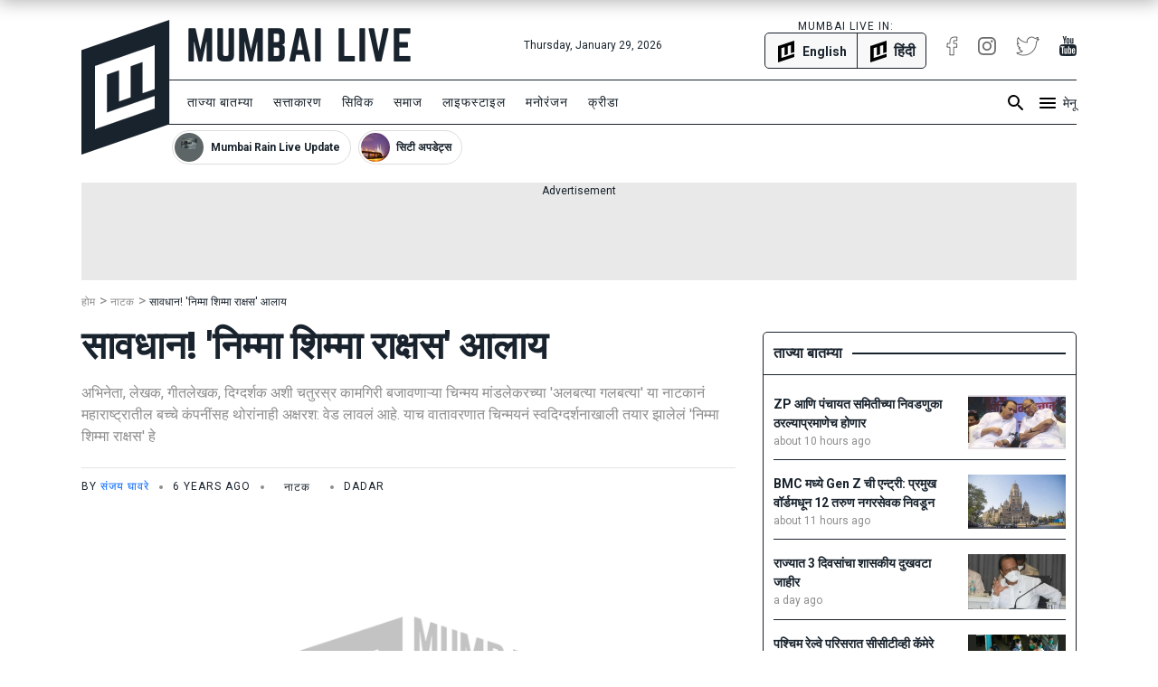

--- FILE ---
content_type: text/html; charset=utf-8
request_url: https://www.mumbailive.com/mr/theatre/marathi-play-nimma-shimma-rakshas-coming-soon-in-theaters-38785
body_size: 25127
content:
<!DOCTYPE html><html xmlns="http://www.w3.org/1999/xhtml" xmlns:fb="http://www.facebook.com/2008/fbml" xml:lang="mr" lang="mr"><head><meta charset="utf-8"><meta name="dcterms.rightsHolder" content="MumbaiLive, Copyright (c) 2026"><meta http-equiv="X-UA-Compatible" content="IE=edge,chrome=IE8"><meta name="viewport" content="width=device-width, initial-scale=1"><meta name="dc.language" content="mr"><meta name="applanguage" content="mr"><meta name="csrf-token" content="NZPAXeuc-Y3XGul6Mx27nqp3VhURf2B_QedI"><meta name="robots" content="INDEX FOLLOW"><meta name="title" content="Marathi play nimma shimma rakshas coming soon in theaters | सावधान! 'निम्मा शिम्मा राक्षस' आलाय | Mumbai Live"><meta name="description" content="अभिनेता, लेखक, गीतलेखक, दिग्दर्शक अशी चतुरस्र कामगिरी बजावणाऱ्या चिन्मय मांडलेकरच्या &amp;#39;अलबत्या गलबत्या&amp;#39; या नाटकानं महाराष्ट्रातील बच्चे कंपनींसह थोरांनाही अक्षरश: वेड लावलं आहे. याच वातावरणात चिन्मयनं स्वदिग्दर्शनाखाली तयार झालेलं &amp;#39;निम्मा शिम्मा राक्षस&amp;#39; हे नवं कोरं बालनाट्य रंगभूमीवर "><meta name="keywords" content="null,nimma shimma rakshas,theater,play,marathi"><meta name="news_keywords" content="null,nimma shimma rakshas,theater,play,marathi"><link rel="canonical" href="https://www.mumbailive.com/mr/theatre/marathi-play-nimma-shimma-rakshas-coming-soon-in-theaters-38785"><link rel="alternate" href="android-app://com.mumbailive.android/https/www.mumbailive.com/mr/theatre/marathi-play-nimma-shimma-rakshas-coming-soon-in-theaters-38785"><link rel="alternate" href="ios-app://1216360089/https/www.mumbailive.com/mr/theatre/marathi-play-nimma-shimma-rakshas-coming-soon-in-theaters-38785"><meta property="fb:pages" content="963027840478621"><title>Marathi play nimma shimma rakshas coming soon in theaters | सावधान! 'निम्मा शिम्मा राक्षस' आलाय</title><!-- Open Graph data--><meta property="fb:app_id" content="311056009239411"><meta property="og:site_name" content="Mumbai Live"><meta property="fb:pages" content="256850034779440"><meta property="og:url" content="https://www.mumbailive.com/mr/theatre/marathi-play-nimma-shimma-rakshas-coming-soon-in-theaters-38785"><meta property="og:title" content="सावधान! 'निम्मा शिम्मा राक्षस' आलाय"><meta property="og:image" content="https://img.youtube.com/vi/7CGP--mcpBQ/0.jpg"><meta property="og:description" content="अभिनेता, लेखक, गीतलेखक, दिग्दर्शक अशी चतुरस्र कामगिरी बजावणाऱ्या चिन्मय मांडलेकरच्या &amp;#39;अलबत्या गलबत्या&amp;#39; या नाटकानं महाराष्ट्रातील बच्चे कंपनींसह थोरांनाही अक्षरश: वेड लावलं आहे. याच वातावरणात चिन्मयनं स्वदिग्दर्शनाखाली तयार झालेलं &amp;#39;निम्मा शिम्मा राक्षस&amp;#39; हे नवं कोरं बालनाट्य रंगभूमीवर "><meta property="og:type" content="article"><meta property="article:publisher" content="https://www.facebook.com/MumbaiLiveMarathi"><meta property="article:author" content="https://www.facebook.com/MumbaiLiveMarathi"><meta property="og:image:width" content="1080"><meta property="og:image:height" content="606"><meta property="article:tag" content="null"><meta property="article:tag" content="nimma shimma rakshas"><meta property="article:tag" content="theater"><meta property="article:tag" content="play"><meta property="article:tag" content="marathi"><!-- end--><!-- Twitter Card data--><meta name="twitter:card" content="summary"><meta name="twitter:site" content="@MumbaiLiveNews"><meta name="twitter:app:name:googleplay" content="Mumbai Live - Local News Guide"><meta name="twitter:app:id:googleplay" content="com.mumbailive.android"><meta name="twitter:app:url:googleplay" content="https://play.google.com/store/apps/details?id=com.mumbailive.android"><meta name="twitter:title" content="Marathi play nimma shimma rakshas coming soon in theaters | सावधान! 'निम्मा शिम्मा राक्षस' आलाय"><meta name="twitter:image" content="https://img.youtube.com/vi/7CGP--mcpBQ/0.jpg"><meta name="twitter:description" content="अभिनेता, लेखक, गीतलेखक, दिग्दर्शक अशी चतुरस्र कामगिरी बजावणाऱ्या चिन्मय मांडलेकरच्या &amp;#39;अलबत्या गलबत्या&amp;#39; या नाटकानं महाराष्ट्रातील बच्चे कंपनींसह थोरांनाही अक्षरश: वेड लावलं आहे. याच वातावरणात चिन्मयनं स्वदिग्दर्शनाखाली तयार झालेलं &amp;#39;निम्मा शिम्मा राक्षस&amp;#39; हे नवं कोरं बालनाट्य रंगभूमीवर "><meta name="twitter:url" content="https://www.mumbailive.com/mr/theatre/marathi-play-nimma-shimma-rakshas-coming-soon-in-theaters-38785"><meta name="twitter:card" content="summary_large_image"><meta name="twitter:creator" content="@MumbaiLiveNews"><!-- end--><!-- Apple Meta data--><meta name="apple-mobile-web-app-capable" content="yes"><meta name="apple-mobile-web-app-status-bar-style" content="black"><meta name="apple-mobile-web-app-title" content="Mumbai Live"><!-- end--><link rel="apple-touch-icon-precomposed" sizes="57x57" href="/build/images/favicon/apple-touch-icon-57x57-063ec5df6c.png"><link rel="apple-touch-icon-precomposed" sizes="114x114" href="/build/images/favicon/apple-touch-icon-114x114-7d07924b48.png"><link rel="apple-touch-icon-precomposed" sizes="72x72" href="/build/images/favicon/apple-touch-icon-72x72-71c2279cb3.png"><link rel="apple-touch-icon-precomposed" sizes="144x144" href="/build/images/favicon/apple-touch-icon-144x144-c09f2d07eb.png"><link rel="apple-touch-icon-precomposed" sizes="60x60" href="/build/images/favicon/apple-touch-icon-60x60-50684e9f17.png"><link rel="apple-touch-icon-precomposed" sizes="120x120" href="/build/images/favicon/apple-touch-icon-120x120-c63d386549.png"><link rel="apple-touch-icon-precomposed" sizes="76x76" href="/build/images/favicon/apple-touch-icon-76x76-faabdbcf10.png"><link rel="apple-touch-icon-precomposed" sizes="152x152" href="/build/images/favicon/apple-touch-icon-152x152-4199f1bbcb.png"><link rel="icon" type="image/png" href="/build/images/favicon/favicon-196x196-95413f5c3b.png" sizes="196x196"><link rel="icon" type="image/png" href="/build/images/favicon/favicon-96x96-223e817e32.png" sizes="96x96"><link rel="icon" type="image/png" href="/build/images/favicon/favicon-32x32-2caa5a4b08.png" sizes="32x32"><link rel="icon" type="image/png" href="/build/images/favicon/favicon-16x16-d469aa263e.png" sizes="16x16"><link rel="icon" type="image/png" href="/build/images/favicon/favicon-128-3efe18daa6.png" sizes="128x128"><meta name="application-name" content="&amp;nbsp;"><meta name="msapplication-TileColor" content="#FFFFFF"><meta name="msapplication-TileImage" content="mstile-144x144.png"><meta name="msapplication-square70x70logo" content="mstile-70x70.png"><meta name="msapplication-square150x150logo" content="mstile-150x150.png"><meta name="msapplication-wide310x150logo" content="mstile-310x150.png"><meta name="msapplication-square310x310logo" content="mstile-310x310.png"><meta name="outreach_verification" content="qFqoIaVhzD2L0MoTqQoj"><link rel="dns-prefetch" href="https://www.google.com"><link rel="dns-prefetch" href="https://apis.google.com"><link rel="dns-prefetch" href="https://ajax.googleapis.com"><link rel="dns-prefetch" href="https://pagead2.googlesyndication.com"><link rel="dns-prefetch" href="https://www.googletagservices.com"><link rel="dns-prefetch" href="https://googleads.g.doubleclick.net"><link rel="dns-prefetch" href="https://gstatic.com"><link rel="dns-prefetch" href="https://fonts.gstatic.com"><link rel="dns-prefetch" href="https://ssl.gstatic.com"><link rel="dns-prefetch" href="https://www.google-analytics.com"><link rel="dns-prefetch" href="https://www.youtube.com"><link rel="dns-prefetch" href="https://img.youtube.com"><link rel="dns-prefetch" href="https://connect.facebook.net"><link rel="dns-prefetch" href="https://platform.twitter.com"><link rel="dns-prefetch" href="https://jsc.mgid.com"><link rel="alternate" href="https://www.mumbailive.com/mr/theatre/marathi-play-nimma-shimma-rakshas-coming-soon-in-theaters-38785" hreflang="mr"><link rel="amphtml" href="https://www.mumbailive.com/amp/mr/theatre/marathi-play-nimma-shimma-rakshas-coming-soon-in-theaters-38785"><style>*,::after,::before{box-sizing:border-box}html{font-family:sans-serif;line-height:1.15;-webkit-text-size-adjust:100%;-ms-text-size-adjust:100%;-ms-overflow-style:scrollbar}@-ms-viewport{width:device-width}header{display:block}body{margin:0;font-family:-apple-system,BlinkMacSystemFont,"Segoe UI",Roboto,"Helvetica Neue",Arial,sans-serif,"Apple Color Emoji","Segoe UI Emoji","Segoe UI Symbol";font-size:1rem;font-weight:400;line-height:1.5;color:#212529;text-align:left;background-color:#fff}hr{box-sizing:content-box;height:0;overflow:visible}h1{margin-top:0;margin-bottom:.5rem}p{margin-top:0;margin-bottom:1rem}ol,ul{margin-top:0;margin-bottom:1rem}ul ul{margin-bottom:0}strong{font-weight:bolder}a{color:#0064ff;text-decoration:none;background-color:transparent;-webkit-text-decoration-skip:objects}a:not([href]):not([tabindex]){color:inherit;text-decoration:none}img{vertical-align:middle;border-style:none}svg:not(:root){overflow:hidden}input{margin:0;font-family:inherit;font-size:inherit;line-height:inherit}input{overflow:visible}::-webkit-file-upload-button{font:inherit;-webkit-appearance:button}h1{margin-bottom:.5rem;font-family:inherit;font-weight:500;line-height:1.2;color:inherit}h1{font-size:2.5rem}hr{margin-top:1rem;margin-bottom:1rem;border:0;border-top:1px solid rgba(0,0,0,.1)}.list-unstyled{padding-left:0;list-style:none}.container{width:100%;padding-right:15px;padding-left:15px;margin-right:auto;margin-left:auto}@media (min-width:576px){.container{max-width:540px}}@media (min-width:768px){.container{max-width:720px}}.container-fluid{width:100%;padding-right:15px;padding-left:15px;margin-right:auto;margin-left:auto}.row{display:flex;flex-wrap:wrap;margin-right:-15px;margin-left:-15px}.col-4,.col-8,.col-md-10,.col-md-2,.col-md-4,.col-md-8{position:relative;width:100%;min-height:1px;padding-right:15px;padding-left:15px}.col-4{flex:0 0 33.33333%;max-width:33.33333%}.col-8{flex:0 0 66.66667%;max-width:66.66667%}@media (min-width:768px){.col-md-2{flex:0 0 16.66667%;max-width:16.66667%}.col-md-4{flex:0 0 33.33333%;max-width:33.33333%}.col-md-8{flex:0 0 66.66667%;max-width:66.66667%}.col-md-10{flex:0 0 83.33333%;max-width:83.33333%}}.collapse{display:none}.alert{position:relative;padding:.75rem 1.25rem;margin-bottom:1rem;border:1px solid transparent;border-radius:5px}.alert-heading{color:inherit}.alert-link{font-weight:700}.alert-dismissible{padding-right:4rem}.alert-dismissible .close{position:absolute;top:0;right:0;padding:.75rem 1.25rem;color:inherit}.alert-primary{color:#003485;background-color:#cce0ff;border-color:#b8d4ff}.alert-primary hr{border-top-color:#9fc5ff}.alert-primary .alert-link{color:#002052}.alert-secondary{color:#383d41;background-color:#e2e3e5;border-color:#d6d8db}.alert-secondary hr{border-top-color:#c8cbcf}.alert-secondary .alert-link{color:#202326}.alert-success{color:#155724;background-color:#d4edda;border-color:#c3e6cb}.alert-success hr{border-top-color:#b1dfbb}.alert-success .alert-link{color:#0b2e13}.alert-info{color:#0c5460;background-color:#d1ecf1;border-color:#bee5eb}.alert-info hr{border-top-color:#abdde5}.alert-info .alert-link{color:#062c33}.alert-warning{color:#856404;background-color:#fff3cd;border-color:#ffeeba}.alert-warning hr{border-top-color:#ffe8a1}.alert-warning .alert-link{color:#533f03}.alert-danger{color:#840016;background-color:#ffccd4;border-color:#ffb8c3}.alert-danger hr{border-top-color:#ff9fad}.alert-danger .alert-link{color:#51000e}.alert-light{color:#818182;background-color:#fefefe;border-color:#fdfdfe}.alert-light hr{border-top-color:#ececf6}.alert-light .alert-link{color:#686868}.alert-dark{color:#1b1e21;background-color:#d6d8d9;border-color:#c6c8ca}.alert-dark hr{border-top-color:#b9bbbe}.alert-dark .alert-link{color:#040505}.bg-white{background:#fff!important}.border{border:1px solid #dee2e6!important}.border-top{border-top:1px solid #dee2e6!important}.border-right{border-right:1px solid #dee2e6!important}.border-bottom{border-bottom:1px solid #dee2e6!important}.border-0{border:0!important}.border-top-0{border-top:0!important}.border-right-0{border-right:0!important}.border-bottom-0{border-bottom:0!important}.border-left-0{border-left:0!important}.rounded{border-radius:5px!important}.rounded-right{border-top-right-radius:5px!important;border-bottom-right-radius:5px!important}.rounded-left{border-top-left-radius:5px!important;border-bottom-left-radius:5px!important}.rounded-circle{border-radius:50%!important}.clearfix::after{display:block;clear:both;content:""}.d-none{display:none!important}.d-inline-block{display:inline-block!important}.d-block{display:block!important}.d-flex{display:flex!important}.flex-column{flex-direction:column!important}.justify-content-end{justify-content:flex-end!important}.justify-content-center{justify-content:center!important}.align-items-center{align-items:center!important}.float-left{float:left!important}.float-right{float:right!important}.position-relative{position:relative!important}.position-absolute{position:absolute!important}.position-fixed{position:fixed!important}.w-100{width:100%!important}.h-100{height:100%!important}.mw-100{max-width:100%!important}.mh-100{max-height:100%!important}.text-truncate{overflow:hidden;text-overflow:ellipsis;white-space:nowrap}.text-left{text-align:left!important}.text-right{text-align:right!important}.text-center{text-align:center!important}.text-uppercase{text-transform:uppercase!important}.text-capitalize{text-transform:capitalize!important}html{font-size:16px;min-height:100%}body{min-height:100%;font-size:16px;line-height:1.5;letter-spacing:0;color:#19232d;font-family:Roboto,sans-serif;-webkit-font-smoothing:antialiased;-moz-osx-font-smoothing:grayscale}.ml-font-teko{font-family:Roboto,sans-serif}.ml-font-bold{font-weight:700}.ml-font-black{font-weight:900}.ml-font-size-xs{font-size:12px}.ml-font-size-sm{font-size:14px}.ml-font-size-lg{font-size:18px}.ml-font-size-xl{font-size:22px}.ml-font-size-xxl{font-size:24px}.ml-card-box-shadow{box-shadow:0 2px 4px rgba(0,0,0,.4)}.top-0{top:0}.top-50{top:50%;-moz-transform:translateY(-50%);-o-transforma:translateY(-50%);-webkit-transform:translateY(-50%);transform:translateY(-50%)}.bottom-0{bottom:0}.left-0{left:0}.right-0{right:0}.ml-section-header hr{border-top-color:#19232d}.nowrap{white-space:nowrap}.pre-wrap{white-space:pre-wrap}img{max-width:100%;max-height:100%}hr.app-black{border-top:1px solid #19232d}.image-container{position:relative;height:0;overflow:hidden;padding-bottom:100%;background:#e9e9e9}.image-container.news{padding-bottom:56%}.image-container.facebook-img:not(.news){padding-bottom:75%}.image-container img{width:100%}.image-container img:not(.icon){position:absolute;top:0;left:0}.letter-space-1{letter-spacing:1px}.flex-1{flex:1}.push--top{margin-top:22px!important}.push--right{margin-right:22px!important}.push--bottom{margin-bottom:22px!important}.push--left{margin-left:22px!important}.push--ends{margin-top:22px!important;margin-bottom:22px!important}.push-half--right{margin-right:11px!important}.push-half--bottom{margin-bottom:11px!important}.push-half--left{margin-left:11px!important}.push-half--sides{margin-right:11px!important;margin-left:11px!important}.push-quarter--right{margin-right:5.5px!important}.flush{margin:0!important}.flush--top{margin-top:0!important}.flush--bottom{margin-bottom:0!important}.soft--top{padding-top:22px!important}.soft--right{padding-right:22px!important}.soft--ends{padding-top:22px!important;padding-bottom:22px!important}.soft--sides{padding-right:22px!important;padding-left:22px!important}.soft-half{padding:11px!important}.soft-half--right{padding-right:11px!important}.soft-half--bottom{padding-bottom:11px!important}.soft-half--left{padding-left:11px!important}.soft-half--ends{padding-top:11px!important;padding-bottom:11px!important}.soft-half--sides{padding-right:11px!important;padding-left:11px!important}.soft-quarter--bottom{padding-bottom:5.5px!important}.soft-quarter--left{padding-left:5.5px!important}.soft-quarter--ends{padding-top:5.5px!important;padding-bottom:5.5px!important}.hard{padding:0!important}.hard--left{padding-left:0!important}.overflow-hidden{overflow:hidden}.overflow-y-scroll{overflow-y:scroll}.overflow-x-scroll{overflow-x:scroll}.color-white{color:#fff!important}.color-grey{color:#8d8d8d!important}.color-app-black{color:#19232d!important}.color-blue{color:#0064ff!important}.bg-app-black{background-color:#19232d}.bg-grey{background-color:#8d8d8d}.bg-light-grey{background-color:#e9e9e9}.bg-lighter-grey{background-color:#f8f8f8}.border-app{border-color:#19232d!important}.no-decoration{text-decoration:none}.outline-none{outline:0}#ml-body-overlay{background:rgba(0,0,0,.6);position:fixed;left:0;height:100%;width:100%;z-index:4;visibility:hidden;opacity:0}.multiline-ellipsis-3{white-space:initial;display:block;overflow:hidden;line-height:1.5;max-height:4.5em}.v-align-middle{vertical-align:middle}.v-align-contents:before{content:"";height:100%;display:inline-block;vertical-align:middle}.v-align-contents>*{vertical-align:middle;display:inline-block}.normal-lh{line-height:normal}.dot{display:inline-block;width:4px;height:4px;border-radius:50%;vertical-align:middle;margin:0 8px}.ml-by-line{font-size:12px;color:#8d8d8d}.ml-play-video-icon{position:absolute;width:100%;height:100%;top:0;text-align:center}.ml-play-video-icon img{border-radius:50%}.ml-play-video-icon.sm img{width:32px}.brdcrmb--l__i{padding-right:5px;display:inline-block}.brdcrmb--l__i[data-breadcrumb]:before{content:attr(data-breadcrumb) " "}#ml-aside-nav{z-index:4;right:-100%}#ml-aside-nav .super-category{background:0 0}#ml-aside-nav .super-category .up{display:inline-block}#ml-aside-nav .super-category .down{display:none}#ml-aside-nav .super-category.collapsed{background:#19232d;color:#fff}#ml-aside-nav .super-category.collapsed .up{display:none}#ml-aside-nav .super-category.collapsed .down{display:inline-block}#ml-aside-nav .super-category.collapsed .down.active{display:none}#language-switch{height:40px;line-height:38px}.caption{color:#8d8d8d;font-style:italic}iframe{max-width:100%}.facebook-img{background-position:center;background-size:100% auto;background-repeat:no-repeat}#audio-player .loader{display:none;background:rgba(0,0,0,.4);z-index:2}.hide-scrollbar{-ms-overflow-style:none}.hide-scrollbar::-webkit-scrollbar{display:none}.horizontal-scroll .nav-btn{outline:0;background:#fff;height:40px;width:40px;top:50%;margin-top:-20px}.horizontal-scroll .nav-btn.left{left:-10px}.horizontal-scroll .nav-btn.right{right:-10px}.horizontal-scroll .nav-btn[disabled]{opacity:.3}.horizontal-scroll .nav-btn.transparent[disabled]{display:none}.horizontal-scroll .nav-btn.transparent.left{top:0;left:-7px;background:linear-gradient(90deg,#fff 10%,rgba(255,255,255,0))}.horizontal-scroll .nav-btn.transparent.right{top:0;right:-7px;background:linear-gradient(270deg,#fff 10%,rgba(255,255,255,0))}.webkit-smooth-scroll{-webkit-overflow-scrolling:touch}.lazy-img-icon img{width:50%}.read-more .more-text{display:none}.read-more.active .more-text{display:inline}.read-more.active .more{display:none}.ml-icons{display:inline-block;width:24px;height:24px;background-image:url(/static/images/sprites/default_24dp_sprites.png)}.ml-icons.active{background-image:url(/static/images/sprites/active_24dp_sprites.png)}.ml-icons.white{background-image:url(/static/images/sprites/white_24dp_sprites.png)}.ml-icons.search{background-position:0 -25px}.ml-icons.menu{background-position:0 0}.ml-icons.times{background-position:0 -150px}.ml-icons.chevron_left{background-position:0 -200px}.ml-icons.chevron_right{background-position:0 -175px}.ml-icons.arrow_forward{background-position:0 -275px}.ml-icons.arrow_back{background-position:0 -300px}.ml-icons.chevron_down{background-position:0 -325px}.ml-icons.chevron_up{background-position:0 -350px}h1{line-height:1.4}.container{max-width:1130px}#ml-header{height:150px;background:#fff}#ml-header #ml-logo{width:365px}#ml-top-nav{height:56px;line-height:56px}#ml-top-nav ul{color:#19232d}#ml-nav{top:66px;height:50px;line-height:48px;width:100%;padding-left:95px}#ml-nav #main-nav li a{color:#19232d}#alt-header{z-index:3;height:50px;top:-50px;box-shadow:0 0 20px 2px rgba(0,0,0,.3)}#ml-page-content{margin-top:30px}.ml-section-header hr{border-top:2px solid #19232d}#ml-aside-nav{max-width:350px}#ml-search-form{top:150px;opacity:0;z-index:-1}.ml-play-video-icon img{max-width:80px;width:25%}.ml-play-video-icon img:hover{background:rgba(20,22,26,.7)}#nav-blocks-cnt{height:38px;overflow-y:hidden;padding-left:100px;bottom:-10px}#nav-blocks-cnt .nav-btn{width:120px;height:38px;top:0}#nav-blocks-cnt .nav-btn[disabled]{display:none}#nav-blocks-cnt .nav-btn.left{background:linear-gradient(90deg,#fff 10%,rgba(255,255,255,0))}#nav-blocks-cnt .nav-btn.right{right:-7px;background:linear-gradient(270deg,#fff 10%,rgba(255,255,255,0))}#nav-blocks-cnt .nav-block{border-radius:20px;margin-right:8px;overflow:hidden;border:1px solid #ddd}#nav-blocks-cnt .nav-block:last-child{margin-right:0}#nav-blocks-cnt .nav-block .body{white-space:initial;line-height:12px}#nav-blocks-cnt .nav-block .body .title{font-size:12px;line-height:14px}#nav-blocks-cnt .nav-block .body .img{margin:2px;width:32px;height:32px;background-color:#ddd;background-position:bottom;background-size:cover;border-radius:50%}#admin-control{z-index:3}.ml-google-ad.skyscraper{position:fixed;top:55px;margin-left:565px;left:50%;width:160px;height:600px}.ml-google-ad .body.square{min-height:280px}.ml-google-ad .body.horizontal{min-height:90px}.ml-google-ad ins{display:block}.ml-google-ad ins[data-adsbygoogle-status]{min-height:auto}.ml-story-headline{font-size:42px;line-height:1.3em}*,::after,::before{box-sizing:border-box}html{font-family:sans-serif;line-height:1.15;-webkit-text-size-adjust:100%;-ms-text-size-adjust:100%;-ms-overflow-style:scrollbar}@-ms-viewport{width:device-width}header{display:block}body{margin:0;font-family:-apple-system,BlinkMacSystemFont,"Segoe UI",Roboto,"Helvetica Neue",Arial,sans-serif,"Apple Color Emoji","Segoe UI Emoji","Segoe UI Symbol";font-size:1rem;font-weight:400;line-height:1.5;color:#212529;text-align:left;background-color:#fff}hr{box-sizing:content-box;height:0;overflow:visible}h1{margin-top:0;margin-bottom:.5rem}p{margin-top:0;margin-bottom:1rem}ol,ul{margin-top:0;margin-bottom:1rem}ul ul{margin-bottom:0}strong{font-weight:bolder}a{color:#0064ff;text-decoration:none;background-color:transparent;-webkit-text-decoration-skip:objects}a:not([href]):not([tabindex]){color:inherit;text-decoration:none}img{vertical-align:middle;border-style:none}svg:not(:root){overflow:hidden}input{margin:0;font-family:inherit;font-size:inherit;line-height:inherit}input{overflow:visible}::-webkit-file-upload-button{font:inherit;-webkit-appearance:button}h1{margin-bottom:.5rem;font-family:inherit;font-weight:500;line-height:1.2;color:inherit}h1{font-size:2.5rem}hr{margin-top:1rem;margin-bottom:1rem;border:0;border-top:1px solid rgba(0,0,0,.1)}.list-unstyled{padding-left:0;list-style:none}.container{width:100%;padding-right:15px;padding-left:15px;margin-right:auto;margin-left:auto}@media (min-width:576px){.container{max-width:540px}}@media (min-width:768px){.container{max-width:720px}}.container-fluid{width:100%;padding-right:15px;padding-left:15px;margin-right:auto;margin-left:auto}.row{display:flex;flex-wrap:wrap;margin-right:-15px;margin-left:-15px}.col-4,.col-8,.col-md-10,.col-md-2,.col-md-4,.col-md-8{position:relative;width:100%;min-height:1px;padding-right:15px;padding-left:15px}.col-4{flex:0 0 33.33333%;max-width:33.33333%}.col-8{flex:0 0 66.66667%;max-width:66.66667%}@media (min-width:768px){.col-md-2{flex:0 0 16.66667%;max-width:16.66667%}.col-md-4{flex:0 0 33.33333%;max-width:33.33333%}.col-md-8{flex:0 0 66.66667%;max-width:66.66667%}.col-md-10{flex:0 0 83.33333%;max-width:83.33333%}}.collapse{display:none}.alert{position:relative;padding:.75rem 1.25rem;margin-bottom:1rem;border:1px solid transparent;border-radius:5px}.alert-heading{color:inherit}.alert-link{font-weight:700}.alert-dismissible{padding-right:4rem}.alert-dismissible .close{position:absolute;top:0;right:0;padding:.75rem 1.25rem;color:inherit}.alert-primary{color:#003485;background-color:#cce0ff;border-color:#b8d4ff}.alert-primary hr{border-top-color:#9fc5ff}.alert-primary .alert-link{color:#002052}.alert-secondary{color:#383d41;background-color:#e2e3e5;border-color:#d6d8db}.alert-secondary hr{border-top-color:#c8cbcf}.alert-secondary .alert-link{color:#202326}.alert-success{color:#155724;background-color:#d4edda;border-color:#c3e6cb}.alert-success hr{border-top-color:#b1dfbb}.alert-success .alert-link{color:#0b2e13}.alert-info{color:#0c5460;background-color:#d1ecf1;border-color:#bee5eb}.alert-info hr{border-top-color:#abdde5}.alert-info .alert-link{color:#062c33}.alert-warning{color:#856404;background-color:#fff3cd;border-color:#ffeeba}.alert-warning hr{border-top-color:#ffe8a1}.alert-warning .alert-link{color:#533f03}.alert-danger{color:#840016;background-color:#ffccd4;border-color:#ffb8c3}.alert-danger hr{border-top-color:#ff9fad}.alert-danger .alert-link{color:#51000e}.alert-light{color:#818182;background-color:#fefefe;border-color:#fdfdfe}.alert-light hr{border-top-color:#ececf6}.alert-light .alert-link{color:#686868}.alert-dark{color:#1b1e21;background-color:#d6d8d9;border-color:#c6c8ca}.alert-dark hr{border-top-color:#b9bbbe}.alert-dark .alert-link{color:#040505}.bg-white{background:#fff!important}.border{border:1px solid #dee2e6!important}.border-top{border-top:1px solid #dee2e6!important}.border-right{border-right:1px solid #dee2e6!important}.border-bottom{border-bottom:1px solid #dee2e6!important}.border-0{border:0!important}.border-top-0{border-top:0!important}.border-right-0{border-right:0!important}.border-bottom-0{border-bottom:0!important}.border-left-0{border-left:0!important}.rounded{border-radius:5px!important}.rounded-right{border-top-right-radius:5px!important;border-bottom-right-radius:5px!important}.rounded-left{border-top-left-radius:5px!important;border-bottom-left-radius:5px!important}.rounded-circle{border-radius:50%!important}.clearfix::after{display:block;clear:both;content:""}.d-none{display:none!important}.d-inline-block{display:inline-block!important}.d-block{display:block!important}.d-flex{display:flex!important}.flex-column{flex-direction:column!important}.justify-content-end{justify-content:flex-end!important}.justify-content-center{justify-content:center!important}.align-items-center{align-items:center!important}.float-left{float:left!important}.float-right{float:right!important}.position-relative{position:relative!important}.position-absolute{position:absolute!important}.position-fixed{position:fixed!important}.w-100{width:100%!important}.h-100{height:100%!important}.mw-100{max-width:100%!important}.mh-100{max-height:100%!important}.text-truncate{overflow:hidden;text-overflow:ellipsis;white-space:nowrap}.text-left{text-align:left!important}.text-right{text-align:right!important}.text-center{text-align:center!important}.text-uppercase{text-transform:uppercase!important}.text-capitalize{text-transform:capitalize!important}html{font-size:16px;min-height:100%}body{min-height:100%;font-size:16px;line-height:1.5;letter-spacing:0;color:#19232d;font-family:Roboto,sans-serif;-webkit-font-smoothing:antialiased;-moz-osx-font-smoothing:grayscale}.ml-font-teko{font-family:Roboto,sans-serif}.ml-font-bold{font-weight:700}.ml-font-black{font-weight:900}.ml-font-size-xs{font-size:12px}.ml-font-size-sm{font-size:14px}.ml-font-size-lg{font-size:18px}.ml-font-size-xl{font-size:22px}.ml-font-size-xxl{font-size:24px}.ml-card-box-shadow{box-shadow:0 2px 4px rgba(0,0,0,.4)}.top-0{top:0}.top-50{top:50%;-moz-transform:translateY(-50%);-o-transforma:translateY(-50%);-webkit-transform:translateY(-50%);transform:translateY(-50%)}.bottom-0{bottom:0}.left-0{left:0}.right-0{right:0}.ml-section-header hr{border-top-color:#19232d}.nowrap{white-space:nowrap}.pre-wrap{white-space:pre-wrap}img{max-width:100%;max-height:100%}hr.app-black{border-top:1px solid #19232d}.image-container{position:relative;height:0;overflow:hidden;padding-bottom:100%;background:#e9e9e9}.image-container.news{padding-bottom:56%}.image-container.facebook-img:not(.news){padding-bottom:75%}.image-container img{width:100%}.image-container img:not(.icon){position:absolute;top:0;left:0}.letter-space-1{letter-spacing:1px}.flex-1{flex:1}.push--top{margin-top:22px!important}.push--right{margin-right:22px!important}.push--bottom{margin-bottom:22px!important}.push--left{margin-left:22px!important}.push--ends{margin-top:22px!important;margin-bottom:22px!important}.push-half--right{margin-right:11px!important}.push-half--bottom{margin-bottom:11px!important}.push-half--left{margin-left:11px!important}.push-half--sides{margin-right:11px!important;margin-left:11px!important}.push-quarter--right{margin-right:5.5px!important}.flush{margin:0!important}.flush--top{margin-top:0!important}.flush--bottom{margin-bottom:0!important}.soft--top{padding-top:22px!important}.soft--right{padding-right:22px!important}.soft--ends{padding-top:22px!important;padding-bottom:22px!important}.soft--sides{padding-right:22px!important;padding-left:22px!important}.soft-half{padding:11px!important}.soft-half--right{padding-right:11px!important}.soft-half--bottom{padding-bottom:11px!important}.soft-half--left{padding-left:11px!important}.soft-half--ends{padding-top:11px!important;padding-bottom:11px!important}.soft-half--sides{padding-right:11px!important;padding-left:11px!important}.soft-quarter--bottom{padding-bottom:5.5px!important}.soft-quarter--left{padding-left:5.5px!important}.soft-quarter--ends{padding-top:5.5px!important;padding-bottom:5.5px!important}.hard{padding:0!important}.hard--left{padding-left:0!important}.overflow-hidden{overflow:hidden}.overflow-y-scroll{overflow-y:scroll}.overflow-x-scroll{overflow-x:scroll}.color-white{color:#fff!important}.color-grey{color:#8d8d8d!important}.color-app-black{color:#19232d!important}.color-blue{color:#0064ff!important}.bg-app-black{background-color:#19232d}.bg-grey{background-color:#8d8d8d}.bg-light-grey{background-color:#e9e9e9}.bg-lighter-grey{background-color:#f8f8f8}.border-app{border-color:#19232d!important}.no-decoration{text-decoration:none}.outline-none{outline:0}#ml-body-overlay{background:rgba(0,0,0,.6);position:fixed;left:0;height:100%;width:100%;z-index:4;visibility:hidden;opacity:0}.multiline-ellipsis-3{white-space:initial;display:block;overflow:hidden;line-height:1.5;max-height:4.5em}.v-align-middle{vertical-align:middle}.v-align-contents:before{content:"";height:100%;display:inline-block;vertical-align:middle}.v-align-contents>*{vertical-align:middle;display:inline-block}.normal-lh{line-height:normal}.dot{display:inline-block;width:4px;height:4px;border-radius:50%;vertical-align:middle;margin:0 8px}.ml-by-line{font-size:12px;color:#8d8d8d}.ml-play-video-icon{position:absolute;width:100%;height:100%;top:0;text-align:center}.ml-play-video-icon img{border-radius:50%}.ml-play-video-icon.sm img{width:32px}.brdcrmb--l__i{padding-right:5px;display:inline-block}.brdcrmb--l__i[data-breadcrumb]:before{content:attr(data-breadcrumb) " "}#ml-aside-nav{z-index:4;right:-100%}#ml-aside-nav .super-category{background:0 0}#ml-aside-nav .super-category .up{display:inline-block}#ml-aside-nav .super-category .down{display:none}#ml-aside-nav .super-category.collapsed{background:#19232d;color:#fff}#ml-aside-nav .super-category.collapsed .up{display:none}#ml-aside-nav .super-category.collapsed .down{display:inline-block}#ml-aside-nav .super-category.collapsed .down.active{display:none}#language-switch{height:40px;line-height:38px}.caption{color:#8d8d8d;font-style:italic}iframe{max-width:100%}.facebook-img{background-position:center;background-size:100% auto;background-repeat:no-repeat}#audio-player .loader{display:none;background:rgba(0,0,0,.4);z-index:2}.hide-scrollbar{-ms-overflow-style:none}.hide-scrollbar::-webkit-scrollbar{display:none}.horizontal-scroll .nav-btn{outline:0;background:#fff;height:40px;width:40px;top:50%;margin-top:-20px}.horizontal-scroll .nav-btn.left{left:-10px}.horizontal-scroll .nav-btn.right{right:-10px}.horizontal-scroll .nav-btn[disabled]{opacity:.3}.horizontal-scroll .nav-btn.transparent[disabled]{display:none}.horizontal-scroll .nav-btn.transparent.left{top:0;left:-7px;background:linear-gradient(90deg,#fff 10%,rgba(255,255,255,0))}.horizontal-scroll .nav-btn.transparent.right{top:0;right:-7px;background:linear-gradient(270deg,#fff 10%,rgba(255,255,255,0))}.webkit-smooth-scroll{-webkit-overflow-scrolling:touch}.lazy-img-icon img{width:50%}.read-more .more-text{display:none}.read-more.active .more-text{display:inline}.read-more.active .more{display:none}.ml-icons{display:inline-block;width:24px;height:24px;background-image:url(/static/images/sprites/default_24dp_sprites.png)}.ml-icons.active{background-image:url(/static/images/sprites/active_24dp_sprites.png)}.ml-icons.white{background-image:url(/static/images/sprites/white_24dp_sprites.png)}.ml-icons.search{background-position:0 -25px}.ml-icons.menu{background-position:0 0}.ml-icons.times{background-position:0 -150px}.ml-icons.chevron_left{background-position:0 -200px}.ml-icons.chevron_right{background-position:0 -175px}.ml-icons.arrow_forward{background-position:0 -275px}.ml-icons.arrow_back{background-position:0 -300px}.ml-icons.chevron_down{background-position:0 -325px}.ml-icons.chevron_up{background-position:0 -350px}h1{line-height:1.4}.container{max-width:1130px}#ml-header{height:150px;background:#fff}#ml-header #ml-logo{width:365px}#ml-top-nav{height:56px;line-height:56px}#ml-top-nav ul{color:#19232d}#ml-nav{top:66px;height:50px;line-height:48px;width:100%;padding-left:95px}#ml-nav #main-nav li a{color:#19232d}#alt-header{z-index:3;height:50px;top:-50px;box-shadow:0 0 20px 2px rgba(0,0,0,.3)}#ml-page-content{margin-top:30px}.ml-section-header hr{border-top:2px solid #19232d}#ml-aside-nav{max-width:350px}#ml-search-form{top:150px;opacity:0;z-index:-1}.ml-play-video-icon img{max-width:80px;width:25%}.ml-play-video-icon img:hover{background:rgba(20,22,26,.7)}#nav-blocks-cnt{height:38px;overflow-y:hidden;padding-left:100px;bottom:-10px}#nav-blocks-cnt .nav-btn{width:120px;height:38px;top:0}#nav-blocks-cnt .nav-btn[disabled]{display:none}#nav-blocks-cnt .nav-btn.left{background:linear-gradient(90deg,#fff 10%,rgba(255,255,255,0))}#nav-blocks-cnt .nav-btn.right{right:-7px;background:linear-gradient(270deg,#fff 10%,rgba(255,255,255,0))}#nav-blocks-cnt .nav-block{border-radius:20px;margin-right:8px;overflow:hidden;border:1px solid #ddd}#nav-blocks-cnt .nav-block:last-child{margin-right:0}#nav-blocks-cnt .nav-block .body{white-space:initial;line-height:12px}#nav-blocks-cnt .nav-block .body .title{font-size:12px;line-height:14px}#nav-blocks-cnt .nav-block .body .img{margin:2px;width:32px;height:32px;background-color:#ddd;background-position:bottom;background-size:cover;border-radius:50%}#admin-control{z-index:3}.ml-google-ad.skyscraper{position:fixed;top:55px;margin-left:565px;left:50%;width:160px;height:600px}.ml-google-ad .body.square{min-height:280px}.ml-google-ad .body.horizontal{min-height:90px}.ml-google-ad ins{display:block}.ml-google-ad ins[data-adsbygoogle-status]{min-height:auto}.ml-story-headline{font-size:42px;line-height:1.3em}</style><script type="text/javascript">if (/AppContainer/i.test(window.navigator.userAgent)) {
  paytmMini = true;
  var css = '.hide-paytm-mini { display: none !important;} .d-block.hide-paytm-mini { display: none !important; } .d-inline-block.hide-paytm-mini { display: none !important; } .d-inline.hide-paytm-mini { display: none !important; } .d-flex.hide-paytm-mini { display: none !important; }',
  head = document.head,
  style = document.createElement('style');

  head.appendChild(style);

  style.type = 'text/css';
  if (style.styleSheet){
    // This is required for IE8 and below.
    style.styleSheet.cssText = css;
  } else {
    style.appendChild(document.createTextNode(css));
  }
}
</script><link rel="preload" href="/build/images/lazy-img-041999fc71.png" as="image"><link rel="preload" href="https://fonts.googleapis.com/css2?family=Roboto:ital,wght@0,400;0,700;0,900;1,400;1,700;1,900&amp;display=fallback" as="style"><link href="https://fonts.googleapis.com/css2?family=Roboto:ital,wght@0,400;0,700;0,900;1,400;1,700;1,900&amp;display=fallback" rel="stylesheet"><link rel="preload" href="/build/css/app_desktop-45ae289572.css" as="style"><link rel="stylesheet" href="/build/css/app_desktop.min-412d5be900.css" media="none" onload="this.media='all'"><style>.ml-story-desc p:first-of-type {
  display: inline;
}
</style><!--if lt IE 9script(src='https://oss.maxcdn.com/html5shiv/3.7.2/html5shiv.min.js')
script(src='https://oss.maxcdn.com/respond/1.4.2/respond.min.js')
--><script type="text/javascript">var online = function() {
  document.body.dataset.load_more = 1;
}
var offline = function() {
  document.body.dataset.load_more = 0;
}
</script><script type="application/ld+json"></script><script type="application/ld+json">{"@context":"http://schema.org","@type":"NewsArticle","mainEntityOfPage":{"@type":"WebPage","@id":"https://www.mumbailive.com/mr/theatre/marathi-play-nimma-shimma-rakshas-coming-soon-in-theaters-38785"},"headline":"सावधान! 'निम्मा शिम्मा राक्षस' आलाय","image":{"@type":"ImageObject","url":"https://img.youtube.com/vi/7CGP--mcpBQ/0.jpg","height":768,"width":1368},"datePublished":"2019-08-21T12:40:40.382Z","dateModified":"2019-08-21T12:40:40.754Z","author":{"@type":"Person"},"publisher":{"@type":"Organization","name":"Mumbai Live","logo":{"@type":"ImageObject","url":"https://www.mumbailive.com/build/images/logo/logo_dark_big-9bf4617817.png","width":512,"height":90}},"description":"अभिनेता लेखक गीतलेखक दिग्दर्शक अशी चतुरस्र कामगिरी बजावणाऱ्या चिन्मय मांडलेकरच्या अलबत्या गलबत्या या नाटकानं महाराष्ट्रातील बच्चे कंपनींसह थोरांनाही अक्षरश वेड लावलं आहे याच वातावरणात चिन्मयनं स्वदिग्दर्शनाखाली तयार झालेलं निम्मा शिम्मा राक्षस हे नवं कोरं बालनाट्य रंगभूमीवर आणलं आहे तुला पाहते रे फेम गायत्री दातार हिनं या नाटकाच्या माध्यमातून रंगभूमीवर एंट्री घेतली आहे तिच्या जोडीला नाट्यरसिकांचा लाडका मयुरेश पेम मुख्य भूमिकेत"}</script><script type="text/javascript">// Media.net
window._mNHandle = window._mNHandle || {};
window._mNHandle.queue = window._mNHandle.queue || [];
medianet_versionId = "3121199";
//- GOOGLE NEWS INITIATIVE
//- (function(){var _AS_GAID_PROPERTY="UA-81301739-1";var _asCheckForTrackers=setInterval(function(){var _asTrackerLoaded=window.ga;if(_asTrackerLoaded){clearInterval(_asCheckForTrackers);_asInitiateVideoTracking()}},200);setTimeout(function(){clearInterval(_asCheckForTrackers)},1E4);var _asInitiateVideoTracking=function(){var _asSendHit=function(){var _asDestintationProperty=_AS_GAID_PROPERTY;var _asTrackerName=null;ga(function(){var _asTrackerNameSet=false;var _asTrackers=
//- ga.getAll();if(typeof _asTrackers!=="undefined"&&_asTrackers.length>0){var _asFilteredTracker=_asTrackers.filter(function(tracker){return tracker.get("trackingId")===_asDestintationProperty});if(_asFilteredTracker[0]!==undefined){_asTrackerName=_asFilteredTracker[0].get("name");_asTrackerNameSet=true}}if(!_asTrackerNameSet){ga.create(_asDestintationProperty,"auto","_adswerve");_asTrackerName="_adswerve"}});return function(_asData){if(_asData.videoTitle==="not set")return;ga(_asTrackerName+".send",
//- "event",{eventCategory:"NTG Video",eventAction:_asData.eventType,eventLabel:_asData.videoTitle,eventValue:_asData.hitValue,nonInteraction:_asData.nonInteraction})}}();function _asExtendFunctions(_asObj,_asMethods){for(var _asKey in _asMethods)_asObj[_asKey]=_asMethods[_asKey]}function _asGetYouTubeIframes(){_asYtIframes=Array.prototype.filter.call(document.getElementsByTagName("iframe"),function(iframe){return/youtube.com\/embed/.test(iframe.src)})}function _asEmbedYouTubeAPI(){var YT=window.YT;if(_asYtIframes.length>
//- 0){var _asYtApiExists=typeof YT!=="undefined"&&typeof YT.Player!=="undefined";if(!_asYtApiExists){var _asCreatedScript=document.createElement("script");var _asFirstScript=document.getElementsByTagName("script")[0];_asCreatedScript.async=true;_asCreatedScript.type="text/javascript";_asCreatedScript.src="//www.youtube.com/iframe_api";_asFirstScript.parentNode.insertBefore(_asCreatedScript,_asFirstScript)}_asApiInterval=window.setInterval(_asCheckForIframeAPI,1E3)}}function _asCheckForIframeAPI(){var YT=
//- window.YT;if(typeof YT!=="undefined"&&typeof YT.Player!=="undefined"){window.clearInterval(_asApiInterval);_asYtIframes.map(_asProcessIframeToVideo);_asSetFullScreenListeners();return}if(_asApiCurrentTime<=5)_asApiCurrentTime++;else window.clearInterval(_asApiInterval)}var _asVideoObjectAdditions={setMilestones:function(){var _asVidLength=this.getVideoLength();this._asData.milestones=this._asData.milestones.map(function(milestone){return milestone/100*_asVidLength})},setVideoTitle:function(){this._asData.videoTitle=
//- this.getVideoTitle()},getVideoTitle:function(){return this.getVideoData()&&this.getVideoData().title?this.getVideoData().title:decodeURIComponent(this.getVideoUrl().split("/")[this.currentSrc.split("/").length-1])},getVideoLength:function(){return Math.round(this.getDuration())},setVideoLength:function(){this._asData.videoLength=this.getVideoLength()},_getCurrentTime:function(){return Math.round(this.getCurrentTime())},isVideo:function(){return this&&this.nodeName==="VIDEO"},_vidLoaded:function(){if(this._asData.videoLoaded)return;
//- this.setVideoTitle();this.setVideoLength();this.setMilestones();this._sendHit("player loaded",true);this._asData.videoLoaded=true},_vidPlay:function(e){var _asVid=e===undefined?this:e.target;if(_asVid._asData.adPlaying){_asVid._asData.adPlaying=false;return}if(e===undefined)if(this._asData&&this._asData.eventType==="player loaded")this._asData.adPlaying=true;if((_asVid._asData.eventType==="autoplay"||_asVid._asData.eventType==="click to play")&&_asVid._asData.currentTime===0)return;if(_asVid.milestoneCheck)window.clearInterval(_asVid.milestoneCheck);
//- _asVid.milestoneCheck=window.setInterval(_asVid._vidMilestones,1E3,e);if(_asVid._asData.justFinished){_asVid._asData.justFinished=false;if(!_asVid._asData.isPlaylist)return}var _asPlay=_asVid._asData.firstPlay?["initial click to play","autoplay"]:"resume";if(_asPlay.length===2){_asVid._asData.firstPlay=false;_asVid._asData.autoplay?_asVid._sendHit(_asPlay[1],true):_asVid._sendHit(_asPlay[0],false)}else if(!_asVid._asData.justSeeked)_asVid._sendHit(_asPlay,false);if(Math.abs(_asVid._asData.currentTime-
//- _asVid._asData.previousTime)>5&&!_asVid._asData.justFinished)_asVid._sendHit("seek",false);_asVid._asData.justSeeked=false},_vidPause:function(e){var _asVid=e.target;window.clearInterval(_asVid.milestoneCheck);if(Math.abs(_asVid._asData.currentTime-_asVid._asData.previousTime)>5)_asVid._vidSeek(e);else if(_asVid._getCurrentTime()!==_asVid._asData.videoLength)_asVid._sendHit("pause",false)},_vidSeek:function(e){var _asVid=e.target;if(_asVid._asData.adPlaying||_asVid._asData.justFinished||_asVid._asData.currentTime===
//- 0&&(_asVid._asData.milestones.length===0||_asVid._asData.milestones.length===3)){_asVid._asData.justSeeked=true;return}if(!_asVid._asData.justSeeked&&!_asVid._asData.firstPlay&&!_asVid._asData.justFinished)_asVid._sendHit("seek",false);_asVid._asData.justSeeked=true},_vidComplete:function(e){var _asVid=e.target;if(_asVid._asData.milestones.length>0)for(var i=0;i<_asVid._asData.milestones.length;i++){var _asMilestone=_asVid._asData.milestones[i];var _asCurrentPercent=_asMilestone/_asVid._asData.videoLength*
//- 100;if(!Number.isNaN(_asCurrentPercent)&&_asCurrentPercent%25===0&&_asCurrentPercent>0&&_asCurrentPercent<=100){_asVid._asData.hitValue=_asCurrentPercent;_asVid._sendHit(decodeURIComponent(encodeURIComponent("milestone "+_asCurrentPercent+"%")),true)}}if(_asVid._asData.justFinished)return;_asVid._asData.adPlaying=false;window.clearInterval(_asVid.milestoneCheck);_asVid._asData.hitValue=100;_asVid._sendHit("complete",true);_asVid._asData.firstPlay=true;_asVid._asData.justFinished=true;_asVid._asData.milestones=
//- [25,50,75];if(_asVid._asData.isPlaylist){if(!_asVid._asData.finalPlaylistVid){var _asVidIndex=_asVid.getPlaylistInde);var _asPlaylistLength=_asVid.getPlaylist().length;if(_asVidIndex+1===_asPlaylistLength)_asVid._asData.finalPlaylistVid=true;_asVid._asData.autoplay=true;_asVid._asData.videoLoaded=false;_asVid._vidLoaded()}}else{_asVid._asData.autoplay=false;_asVid.setVideoLength();_asVid.setMilestones()}},_vidMilestones:function(e){if(e===undefined)return;var _asVid=e.target;var _asCurrentTime=
//- _asVid._getCurrentTime();_asVid._asData.previousTime=_asCurrentTime;if(_asCurrentTime<_asVid._asData.milestones[0])return;if(_asVid._asData.milestones.length===0)window.clearInterval(_asVid.milestoneCheck);var _asMilestone;do{_asMilestone=_asVid._asData.milestones.splice(0,1)[0];if(_asVid._asData.firstPlay){_asVid._sendHit("autoplay",true);_asVid._asData.firstPlay=false}}while(_asMilestone>_asCurrentTime);var _asCurrentPercent=_asMilestone/_asVid._asData.videoLength*100;if(!Number.isNaN(_asCurrentPercent)&&
//- _asCurrentPercent%25===0&&_asCurrentPercent>0&&_asCurrentPercent<=100){_asVid._asData.hitValue=_asCurrentPercent;_asVid._sendHit(decodeURIComponent(encodeURIComponent("milestone "+_asCurrentPercent+"%")),true)}},_vidMuted:function(){if(this.isMuted()){if(!this._asData.justMuted)this._asData.justMuted=true}else if(this._asData.justMuted)this._asData.justMuted=false;else return;this._asData.currentTime=this._getCurrentTime();if(this._asData.currentTime===undefined||this._asData.currentTime<1)return;
//- else if(this._asData.justMuted)this._sendHit("mute",false);else this._sendHit("unmute",false)},_vidFullScreen:function(){if(document.fullscreenElement||document.mozFullScreen||document.webkitIsFullScreen||document.msFullscreenElement||document.fullScreen)this._sendHit("full screen",false)},_sendHit:function(ev,ni){this._asData.previousEventType=this._asData.eventType;this._asData.eventType=ev;this._asData.hitValue=ev.match(/milestone|complete/i)?this._asData.hitValue:null;this._asData.nonInteraction=
//- ni;_asSendHit(this._asData)},setListeners:function(){this.addEventListener("onStateChange",function(e){if(e.data===-1){if(e.target._asData.eventType==="player loaded"){e.target._vidPlay(e);return}if(e.target._asData.videoTitle!==e.target.getVideoTitle()){e.target._asData.milestones=[25,50,75];e.target._asData.autoplay=false;e.target._asData.firstPlay=true;e.target._asData.videoLoaded=false;e.target._asData.adPlaying=false;e.target._vidLoaded();return}}if(e.data===5)return;e.target._asData.currentTime=
//- e.target._getCurrentTime();var _asEventArray=[e.target._vidComplete,e.target._vidPlay,e.target._vidPause,e.target._vidSeek];var _asEventAction=_asEventArray[e.data]||undefined;if(_asEventAction)_asEventAction(e);e.target._asData.previousTime=e.target._asData.currentTime},true);this.addEventListener("onVolumeChange",function(e){var _asVid=e.target;_asVid._vidMuted()},true)}};function _asProcessIframeToVideo(iframe){if(iframe.src.indexOf("enablejsapi=")===-1)iframe.src+=(~iframe.src.indexOf("?")?"&":
//- "?")+"enablejsapi=1";var YT=window.YT;var _asVideo=new YT.Player(iframe,{events:{"onReady":_asOnPlayerReady,"onError":_asOnError}});_asVideo._asData={eventType:undefined,previousEventType:undefined,currentTime:undefined,previousTime:undefined,videoTitle:"not set",videoPlayer:"YT",videoSrc:iframe.src,milestones:[25,50,75],firstPlay:true,autoplay:iframe.src.indexOf("autoplay=1")!==-1,justSeeked:false,justFinished:false,justMuted:false,nonInteraction:null,hitValue:0,isPlaylist:false,nextVidClick:false,
//- adPlaying:false,videoLoaded:false};_asExtendFunctions(_asVideo,_asVideoObjectAdditions);_asVideo.setListeners();_asVideos.push(_asVideo)}function _asOnPlayerReady(e){e.target._asData.isPlaylist=!(e.target.getPlaylistInde)<0);e.target._vidLoaded()}function _asOnError(e){console.log("~ YT Player Error: "+e._asData)}function _asSetFullScreenListeners(){document.addEventListener("webkitfullscreenchange",function(e){_asCheckFullScreen()},false);document.addEventListener("mozfullscreenchange",function(e){_asCheckFullScreen()},
//- false);document.addEventListener("fullscreenchange",function(e){_asCheckFullScreen()},false)}function _asCheckFullScreen(){if(document.fullscreenElement){var _asFullscreenVid=_asVideos.filter(function(vid){return vid._asData.videoSrc===document.fullscreenElement.src});_asFullscreenVid[0]._vidFullScreen()}}function _asInfiniteScrollGetVids(){function getdocheight(){var b=document.body,e=document.documentElement;return document.height||Math.maMath.mab.scrollHeight,e.scrollHeight),Math.mab.offsetHeight,
//- e.offsetHeight),Math.mab.clientHeight,e.clientHeight))}var _asMaxHeight=getdocheight();window.setInterval(function(){var _asBufferHeight=100;var _asCurrentHeight=Math.ma_asMaxHeight,getdocheight());if(_asCurrentHeight>_asMaxHeight+_asBufferHeight){_asMaxHeight=_asCurrentHeight;_asGetYouTubeIframes();for(var i=0;i<_asYtIframes.length;i++)if(_asYtIframes[i].src.indexOf("enablejsapi=")===-1)_asProcessIframeToVideo(_asYtIframes[i])}},3E3)}var _asVideos=[];var _asApiInterval;var _asApiCurrentTime=
//- 0;var _asYtIframes;var _asCheckForYTPlayers=setInterval(function(){_asGetYouTubeIframes();if(_asYtIframes.length>0){clearInterval(_asCheckForYTPlayers);_asEmbedYouTubeAPI()}},500);setTimeout(function(){clearInterval(_asCheckForYTPlayers)},1E4);setTimeout(function(){_asInfiniteScrollGetVids()},5E3)}})();
</script></head><body class="bg-white mr" ononline="online()" onoffline="offline()"><noscript><iframe src="https://www.googletagmanager.com/ns.html?id=GTM-T9MQ7DT" height="0" width="0" style="display:none;visibility:hidden"></iframe></noscript><noscript><img height="1" width="1" style="display:none" src="https://www.facebook.com/tr?id=560532144639093&amp;ev=PageView&amp;noscript=1"></noscript><div class="fb-root"></div><noscript>
<img src="https://sb.scorecardresearch.com/p?c1=2&c2=34022589&cv=2.0&cj=1" />
</noscript><div class="position-fixed h-100 w-100 d-none" id="ml-media-viewer"><div class="h-100 overflow-hidden"><ul class="list-unstyled h-100 nowrap flush--bottom scroller"><li class="d-inline-block text-center h-100 media-ele position-relative left"><div class="d-flex flex-column h-100 float-left w-100 justify-content-center"><div class="overflow-hidden flex-1 v-align-contents image-wrapper"><img class="ml-media"></div><div class="caption text-center color-white soft-half--ends pre-wrap d-none"></div></div></li><li class="d-inline-block text-center h-100 media-ele position-relative center"><div class="d-flex flex-column h-100 float-left w-100 justify-content-center"><div class="overflow-hidden flex-1 v-align-contents image-wrapper"><img class="ml-media"></div><div class="caption text-center color-white soft-half--ends pre-wrap d-none"></div></div></li><li class="d-inline-block text-center h-100 media-ele position-relative right"><div class="d-flex flex-column h-100 float-left w-100 justify-content-center"><div class="overflow-hidden flex-1 v-align-contents image-wrapper"><img class="ml-media"></div><div class="caption text-center color-white soft-half--ends pre-wrap d-none"></div></div></li></ul></div><a class="color-white position-absolute cursor-pointer right-0 soft-half top-0" id="ml-close-media-viewer"><i class="ml-icons times white"></i></a><a class="media-nav-btn rounded-circle ml-card-box-shadow position-absolute left-0 push--left v-align-contents text-center d-xs-none" id="ml-prev-media-btn"><i class="ml-icons active arrow_back"></i></a><a class="media-nav-btn rounded-circle ml-card-box-shadow position-absolute right-0 push--right v-align-contents text-center d-xs-none" id="ml-next-media-btn"><i class="ml-icons active arrow_forward"></i></a></div><div id="ml-body-content"><div class="top-0" id="ml-body-overlay"></div><div class="position-fixed h-100 w-100 bg-app-black d-flex flex-column top-0" id="ml-aside-nav"><div class="soft--sides soft--ends color-white text-center ml-font-teko ml-font-size-xxl letter-space-1"><div class="position-relative"><a class="cursor-pointer" id="ml-close-menu-btn"><i class="ml-icons white position-absolute left-0 times"></i>मेनू</a></div></div><ul class="list-unstyled flush overflow-y-scroll"><li class="dsbhdr-elm position-relative border-bottom border-top "><a class="super-category text-uppercase d-block ml-font-size-xl text-center letter-space-1 soft-half--ends v-align-contents no-decoration collapsed color-white" href="/mr/politics">सत्ताकारण</a></li><li class="dsbhdr-elm position-relative border-bottom "><a class="super-category text-uppercase d-block ml-font-size-xl text-center letter-space-1 soft-half--ends v-align-contents no-decoration collapsed color-white" href="#sub-category-menu-civic" data-toggle="collapse">सिविक<i class="ml-icons white push-half--left down chevron_down position-absolute"></i><i class="ml-icons active push-half--left down chevron_down position-absolute"></i><i class="ml-icons active white push-half--left up chevron_up position-absolute"></i></a><ul class="list-unstyled flush soft-half--bottom collapse" id="sub-category-menu-civic" data-parent="#ml-aside-nav"><li><a class="menu-item text-uppercase d-block text-center letter-space-1 soft-quarter--bottom ml-font-size-lg color-white" href="/mr/civic">सिविक</a></li><li><a class="menu-item text-uppercase d-block text-center letter-space-1 soft-quarter--bottom ml-font-size-lg color-white" href="/mr/crime">क्राइम</a></li><li><a class="menu-item text-uppercase d-block text-center letter-space-1 soft-quarter--bottom ml-font-size-lg color-white" href="/mr/infrastructure">इन्फ्रा</a></li><li><a class="menu-item text-uppercase d-block text-center letter-space-1 soft-quarter--bottom ml-font-size-lg color-white" href="/mr/transport">परिवहन</a></li><li><a class="menu-item text-uppercase d-block text-center letter-space-1 soft-quarter--bottom ml-font-size-lg color-white" href="/mr/environment">पर्यावरण</a></li><li><a class="menu-item text-uppercase d-block text-center letter-space-1 soft-quarter--bottom ml-font-size-lg color-white" href="/mr/health">आरोग्य</a></li><li><a class="menu-item text-uppercase d-block text-center letter-space-1 soft-quarter--bottom ml-font-size-lg color-white" href="/mr/education">शिक्षण</a></li></ul></li><li class="dsbhdr-elm position-relative border-bottom "><a class="super-category text-uppercase d-block ml-font-size-xl text-center letter-space-1 soft-half--ends v-align-contents no-decoration collapsed color-white" href="#sub-category-menu-society" data-toggle="collapse">समाज<i class="ml-icons white push-half--left down chevron_down position-absolute"></i><i class="ml-icons active push-half--left down chevron_down position-absolute"></i><i class="ml-icons active white push-half--left up chevron_up position-absolute"></i></a><ul class="list-unstyled flush soft-half--bottom collapse" id="sub-category-menu-society" data-parent="#ml-aside-nav"><li><a class="menu-item text-uppercase d-block text-center letter-space-1 soft-quarter--bottom ml-font-size-lg color-white" href="/mr/society">समाज</a></li><li><a class="menu-item text-uppercase d-block text-center letter-space-1 soft-quarter--bottom ml-font-size-lg color-white" href="/mr/business">व्यवसाय</a></li><li><a class="menu-item text-uppercase d-block text-center letter-space-1 soft-quarter--bottom ml-font-size-lg color-white" href="/mr/share-market">शेयर बाजार</a></li><li><a class="menu-item text-uppercase d-block text-center letter-space-1 soft-quarter--bottom ml-font-size-lg color-white" href="/mr/real-estate">रिअल इस्टेट</a></li><li><a class="menu-item text-uppercase d-block text-center letter-space-1 soft-quarter--bottom ml-font-size-lg color-white" href="/mr/commodity-market">कमॉडिटी मार्केट
</a></li><li><a class="menu-item text-uppercase d-block text-center letter-space-1 soft-quarter--bottom ml-font-size-lg color-white" href="/mr/culture">संस्कृती</a></li><li><a class="menu-item text-uppercase d-block text-center letter-space-1 soft-quarter--bottom ml-font-size-lg color-white" href="/mr/art">कला</a></li><li><a class="menu-item text-uppercase d-block text-center letter-space-1 soft-quarter--bottom ml-font-size-lg color-white" href="/mr/festivals">उत्सव</a></li></ul></li><li class="dsbhdr-elm position-relative border-bottom "><a class="super-category text-uppercase d-block ml-font-size-xl text-center letter-space-1 soft-half--ends v-align-contents no-decoration collapsed color-white" href="#sub-category-menu-lifestyle" data-toggle="collapse">लाइफस्टाइल<i class="ml-icons white push-half--left down chevron_down position-absolute"></i><i class="ml-icons active push-half--left down chevron_down position-absolute"></i><i class="ml-icons active white push-half--left up chevron_up position-absolute"></i></a><ul class="list-unstyled flush soft-half--bottom collapse" id="sub-category-menu-lifestyle" data-parent="#ml-aside-nav"><li><a class="menu-item text-uppercase d-block text-center letter-space-1 soft-quarter--bottom ml-font-size-lg color-white" href="/mr/lifestyle">लाइफस्टाइल</a></li><li><a class="menu-item text-uppercase d-block text-center letter-space-1 soft-quarter--bottom ml-font-size-lg color-white" href="/mr/food-drinks">फूड अँड ड्रिंक्स</a></li><li><a class="menu-item text-uppercase d-block text-center letter-space-1 soft-quarter--bottom ml-font-size-lg color-white" href="/mr/tech">तंत्रज्ञान</a></li><li><a class="menu-item text-uppercase d-block text-center letter-space-1 soft-quarter--bottom ml-font-size-lg color-white" href="/mr/fashion">Fashion</a></li></ul></li><li class="dsbhdr-elm position-relative border-bottom "><a class="super-category text-uppercase d-block ml-font-size-xl text-center letter-space-1 soft-half--ends v-align-contents no-decoration collapsed color-white" href="#sub-category-menu-entertainment" data-toggle="collapse">मनोरंजन<i class="ml-icons white push-half--left down chevron_down position-absolute"></i><i class="ml-icons active push-half--left down chevron_down position-absolute"></i><i class="ml-icons active white push-half--left up chevron_up position-absolute"></i></a><ul class="list-unstyled flush soft-half--bottom collapse" id="sub-category-menu-entertainment" data-parent="#ml-aside-nav"><li><a class="menu-item text-uppercase d-block text-center letter-space-1 soft-quarter--bottom ml-font-size-lg color-white" href="/mr/entertainment">मनोरंजन</a></li><li><a class="menu-item text-uppercase d-block text-center letter-space-1 soft-quarter--bottom ml-font-size-lg color-white" href="/mr/bollywood">बॉलिवूड</a></li><li><a class="menu-item text-uppercase d-block text-center letter-space-1 soft-quarter--bottom ml-font-size-lg color-white" href="/mr/marathi-film">मराठी चित्रपट</a></li><li><a class="menu-item text-uppercase d-block text-center letter-space-1 soft-quarter--bottom ml-font-size-lg color-white selected" href="/mr/theatre">नाटक</a></li><li><a class="menu-item text-uppercase d-block text-center letter-space-1 soft-quarter--bottom ml-font-size-lg color-white" href="/mr/television">टेलिव्हिजन</a></li><li><a class="menu-item text-uppercase d-block text-center letter-space-1 soft-quarter--bottom ml-font-size-lg color-white" href="/mr/music-dance">संगीत आणि नृत्य</a></li><li><a class="menu-item text-uppercase d-block text-center letter-space-1 soft-quarter--bottom ml-font-size-lg color-white" href="/mr/events">कार्यक्रम</a></li><li><a class="menu-item text-uppercase d-block text-center letter-space-1 soft-quarter--bottom ml-font-size-lg color-white" href="/mr/digital">डिजिटल</a></li></ul></li><li class="dsbhdr-elm position-relative border-bottom "><a class="super-category text-uppercase d-block ml-font-size-xl text-center letter-space-1 soft-half--ends v-align-contents no-decoration collapsed color-white" href="#sub-category-menu-sports" data-toggle="collapse">क्रीडा<i class="ml-icons white push-half--left down chevron_down position-absolute"></i><i class="ml-icons active push-half--left down chevron_down position-absolute"></i><i class="ml-icons active white push-half--left up chevron_up position-absolute"></i></a><ul class="list-unstyled flush soft-half--bottom collapse" id="sub-category-menu-sports" data-parent="#ml-aside-nav"><li><a class="menu-item text-uppercase d-block text-center letter-space-1 soft-quarter--bottom ml-font-size-lg color-white" href="/mr/sports">क्रीडा</a></li><li><a class="menu-item text-uppercase d-block text-center letter-space-1 soft-quarter--bottom ml-font-size-lg color-white" href="/mr/cricket">क्रिकेट</a></li><li><a class="menu-item text-uppercase d-block text-center letter-space-1 soft-quarter--bottom ml-font-size-lg color-white" href="/mr/football">फुटबॉल</a></li><li><a class="menu-item text-uppercase d-block text-center letter-space-1 soft-quarter--bottom ml-font-size-lg color-white" href="/mr/kabaddi">कबड्डी</a></li></ul></li><li class="dsbhdr-elm position-relative bg-white border-bottom"><a class="menu-item super-category text-uppercase d-block ml-font-size-xl text-center letter-space-1 soft-half--ends v-align-contents no-decoration collapsed" href="/events">कार्यक्रम</a></li><li class="dsbhdr-elm position-relative bg-white border-bottom"><a class="menu-item super-category text-uppercase d-block ml-font-size-xl text-center letter-space-1 soft-half--ends v-align-contents no-decoration collapsed" href="/deals-and-offers">डील्स अँड ऑफर्स</a></li></ul></div><div class="container soft--top"><header class="clearfix position-relative d-flex push-half--bottom" id="ml-header"><a class="d-inline-block position-relative" id="ml-logo" href="/mr"><img id="logo-img" data-header-class="xmas" data-logourl="/build/images/logo/logo_big-8c8e91abc9.png" src="/build/images/logo/logo_big-8c8e91abc9.png" title="Mumbai Live" alt="Mumbai Live"></a><div class="d-inline-block w-100 flex-1 d-flex" id="ml-top-nav"><ul class="list-unstyled flush d-inline-block v-align-contents soft-half--left soft--right flex-1 d-flex justify-content-end"><li class="ml-font-size-xs flex-1 text-center">Thursday, January 29, 2026</li><li class="d-inline-block normal-lh float-right"><div class="letter-space-1 ml-font-size-xs text-center">MUMBAI LIVE IN:</div><div class="bg-lighter-grey rounded border border-app" id="language-switch"><a class="alt-link-logo soft-half--sides d-inline-block ml-font-bold v-align-contents color-app-black rounded-left border-right border-app" href="/en"><svg id="ml-mobile-logo" xmlns="http://www.w3.org/2000/svg" xml:space="preserve" width="24px" height="24px" version="1.1" style="shape-rendering:geometricPrecision; text-rendering:geometricPrecision; image-rendering:optimizeQuality; fill-rule:evenodd; clip-rule:evenodd" viewBox="0 0 598 800" xmlns:xlink="http://www.w3.org/1999/xlink"><g id="Layer_x0020_1"><path style="fill: undefined" d="M120 640l0 -361 119 -40 0 302 120 -40 0 -302 119 -39 0 302 120 -40c0,-35 0,-422 0,-422 -199,66 -399,132 -598,197l0 603 598 -197 0 -121 -478 158z"></path></g></svg><span class="soft-quarter--left ml-font-size-sm">English</span></a><a class="alt-link-logo soft-half--sides d-inline-block ml-font-bold v-align-contents color-app-black rounded-right" href="/hi"><svg id="ml-mobile-logo" xmlns="http://www.w3.org/2000/svg" xml:space="preserve" width="24px" height="24px" version="1.1" style="shape-rendering:geometricPrecision; text-rendering:geometricPrecision; image-rendering:optimizeQuality; fill-rule:evenodd; clip-rule:evenodd" viewBox="0 0 598 800" xmlns:xlink="http://www.w3.org/1999/xlink"><g id="Layer_x0020_1"><path style="fill: undefined" d="M120 640l0 -361 119 -40 0 302 120 -40 0 -302 119 -39 0 302 120 -40c0,-35 0,-422 0,-422 -199,66 -399,132 -598,197l0 603 598 -197 0 -121 -478 158z"></path></g></svg><span class="soft-quarter--left">हिंदी</span></a></div></li></ul><ul class="list-unstyled flush text-right d-inline-block float-right social-list"><li class="d-inline-block"><a class="push--right d-block" href="https://www.facebook.com/MumbaiLiveMarathi/" target="_blank"><img src="/build/images/social-icons/fb-outline-2b9b3473f6.png" title="Facebook" alt="Facebook" width="13"></a></li><li class="d-inline-block"><a class="push--right d-block" href="https://www.instagram.com/mumbailivemarathi/" target="_blank"><img src="/build/images/social-icons/instagram-outline-f889651628.png" title="Instagram" alt="Instagram" width="20"></a></li><li class="d-inline-block"><a class="push--right d-block" href="https://twitter.com/MumbaiLiveNews" target="_blank"><img src="/build/images/social-icons/twitter-outline-2e0e3ec1bb.png" title="Twitter" alt="Twitter" width="26"></a></li><li class="d-inline-block"><a class="d-block" href="https://www.youtube.com/channel/UCpYMW3K7c2FaoIauNWzJr3w" target="_blank"><img src="/build/images/social-icons/youtube-outline-32ee9956d6.png" title="YouTube" alt="YouTube" width="19"></a></li></ul></div><div class="position-absolute" id="ml-nav"><div class="border-top border-bottom border-app h-100"><div class="d-flex position-relative soft-half--left" id="main-nav"><div class="horizontal-scroll position-relative overflow-hidden flex-1"><div class="position-relative"><div class="overflow-x-scroll hide-scrollbar scroller webkit-smooth-scroll"><ul class="nowrap list-unstyled letter-space-1 ml-font-size-sm flex-1 flush"><li class="d-inline-block item"><a class="position-relative d-block no-decoration soft-half--sides" href="https://www.mumbailive.com/mr/maharashtra-mumbai-latest-news" style="undefined" onmouseout="this.style='color:#19232D;'" onmouseover="this.style='background-image:linear-gradient(#ffa9a9,#ff6363);color:#19232D;'">ताज्या बातम्या</a></li><li class="d-inline-block item"><a class="position-relative d-block no-decoration soft-half--sides" href="/mr/politics" style="undefined" onmouseout="this.style='color:#19232D;'" onmouseover="this.style='background-image:linear-gradient(#fff200,#f9db00);color:#19232D;'">सत्ताकारण</a></li><li class="d-inline-block item"><a class="position-relative d-block no-decoration soft-half--sides" href="/mr/civic" style="undefined" onmouseout="this.style='color:#19232D;'" onmouseover="this.style='background-image:linear-gradient(#ececec,#e0e0e0);color:#19232D;'">सिविक</a></li><li class="d-inline-block item"><a class="position-relative d-block no-decoration soft-half--sides" href="/mr/society" style="undefined" onmouseout="this.style='color:#19232D;'" onmouseover="this.style='background-image:linear-gradient(#2dc2ff,#57b1ff);color:#19232D;'">समाज</a></li><li class="d-inline-block item"><a class="position-relative d-block no-decoration soft-half--sides" href="/mr/lifestyle" style="undefined" onmouseout="this.style='color:#19232D;'" onmouseover="this.style='background-image:linear-gradient(#ff9999,#ed77ff);color:#19232D;'">लाइफस्टाइल</a></li><li class="d-inline-block item"><a class="position-relative d-block no-decoration soft-half--sides" href="/mr/entertainment" style="undefined" onmouseout="this.style='color:#19232D;'" onmouseover="this.style='background-image:linear-gradient(#b76aff,#99a5ff);color:#19232D;'">मनोरंजन</a></li><li class="d-inline-block item"><a class="position-relative d-block no-decoration soft-half--sides" href="/mr/sports" style="undefined" onmouseout="this.style='color:#19232D;'" onmouseover="this.style='background-image:linear-gradient(#00ebeb,#02dab8);color:#19232D;'">क्रीडा</a></li></ul></div><div class="nav-btn left position-absolute v-align-contents text-left transparent h-100 flush--top" disabled><i class="ml-icons active chevron_left"></i></div><div class="nav-btn right position-absolute v-align-contents text-right transparent h-100 flush--top" disabled><i class="ml-icons active chevron_right"></i></div></div></div><div><a class="d-inline-block clearfix ml-search-btn v-align-contents cursor-pointer soft-half--sides"><i class="ml-icons active search"></i></a><a class="d-inline-block clearfix ml-side-menu-btn v-align-contents cursor-pointer"><i class="ml-icons active push-quarter--right menu"></i><span class="ml-font-size-sm">मेनू</span></a></div></div></div></div><div class="position-absolute overflow-hidden" id="nav-blocks-cnt"><div class="horizontal-scroll position-relative"><div class="overflow-x-scroll hide-scrollbar scroller webkit-smooth-scroll"><div class="nowrap"><a class="nav-block d-inline-block item" href="https://www.mumbailive.com/mr/liveupdates/maharashtra-mumbai-rain-2025-live-updates-72"><div class="body h-100 v-align-contents"><div class="img lazy" data-src="https://www.mumbailive.com/images/media/images/images_1577711883525_mumbai_rains.jpg?bg=5c6667&amp;crop=621%2C414%2C0%2C0&amp;fit=fill&amp;fitToScale=w%2C120%2C150&amp;fm=webp&amp;h=275&amp;height=414&amp;w=220&amp;width=621" data-type="bg-image"></div><div class="text-uppe title soft-quarter--left soft-half--right color-app-black ml-font-bold">Mumbai Rain Live Update</div></div></a><a class="nav-block d-inline-block item" href="/mr/dailyupdates"><div class="body h-100 v-align-contents"><div class="img lazy" data-src="https://www.mumbailive.com/images/media/images/images_1563861863541_CIty_Updates.jpg?bg=65457a&amp;crop=1228%2C1535%2C35.5%2C0&amp;fit=crop&amp;fm=webp&amp;h=275&amp;height=1535&amp;w=220&amp;width=1299" data-type="bg-image"></div><div class="text-uppe title soft-quarter--left soft-half--right color-app-black ml-font-bold">सिटी अपडेट्स</div></div></a></div></div><div class="nav-btn left position-absolute v-align-contents text-left flush--top" disabled><i class="ml-icons active chevron_left"></i></div><div class="nav-btn right position-absolute v-align-contents text-right flush--top" disabled><i class="ml-icons active chevron_right"></i></div></div></div></header><form class="position-fixed overflow-hidden w-100 left-0" id="ml-search-form" action="/mr/search"><div class="container"><div class="soft-half bg-white d-flex"><input id="token" name="_token" type="hidden" value="NZPAXeuc-Y3XGul6Mx27nqp3VhURf2B_QedI" disabled><input class="w-100 border-0 outline-none flex-1 soft-half--left" id="ml-search-input" name="q" type="text" placeholder="Search Mumbai Live" required autocomplete="off"><a class="d-inline-block clearfix v-align-contents cursor-pointer soft-half--sides" id="ml-close-search-btn"><i class="ml-icons times"></i></a></div></div></form></div><div class="bg-white w-100 position-fixed" id="alt-header"><div class="container h-100"><div class="row h-100 align-items-center"><div class="col-md-2"><a href="/mr" title="Mumbai Live"><img src="/build/images/logo/logo_dark-f8c019c399.png" alt="Mumbai Live"></a></div><div class="col-md-10"><div class="h-100"><div class="d-flex position-relative"><div class="horizontal-scroll position-relative overflow-hidden flex-1"><div class="position-relative"><div class="overflow-x-scroll hide-scrollbar scroller webkit-smooth-scroll"><ul class="nowrap list-unstyled letter-space-1 ml-font-size-sm flex-1 flush"><li class="d-inline-block item"><a class="position-relative d-block no-decoration soft-half--sides" href="https://www.mumbailive.com/mr/maharashtra-mumbai-latest-news" style="undefined" onmouseout="this.style='color:#19232D;'" onmouseover="this.style='background-image:linear-gradient(#ffa9a9,#ff6363);color:#19232D;'">ताज्या बातम्या</a></li><li class="d-inline-block item"><a class="position-relative d-block no-decoration soft-half--sides" href="/mr/politics" style="undefined" onmouseout="this.style='color:#19232D;'" onmouseover="this.style='background-image:linear-gradient(#fff200,#f9db00);color:#19232D;'">सत्ताकारण</a></li><li class="d-inline-block item"><a class="position-relative d-block no-decoration soft-half--sides" href="/mr/civic" style="undefined" onmouseout="this.style='color:#19232D;'" onmouseover="this.style='background-image:linear-gradient(#ececec,#e0e0e0);color:#19232D;'">सिविक</a></li><li class="d-inline-block item"><a class="position-relative d-block no-decoration soft-half--sides" href="/mr/society" style="undefined" onmouseout="this.style='color:#19232D;'" onmouseover="this.style='background-image:linear-gradient(#2dc2ff,#57b1ff);color:#19232D;'">समाज</a></li><li class="d-inline-block item"><a class="position-relative d-block no-decoration soft-half--sides" href="/mr/lifestyle" style="undefined" onmouseout="this.style='color:#19232D;'" onmouseover="this.style='background-image:linear-gradient(#ff9999,#ed77ff);color:#19232D;'">लाइफस्टाइल</a></li><li class="d-inline-block item"><a class="position-relative d-block no-decoration soft-half--sides" href="/mr/entertainment" style="undefined" onmouseout="this.style='color:#19232D;'" onmouseover="this.style='background-image:linear-gradient(#b76aff,#99a5ff);color:#19232D;'">मनोरंजन</a></li><li class="d-inline-block item"><a class="position-relative d-block no-decoration soft-half--sides" href="/mr/sports" style="undefined" onmouseout="this.style='color:#19232D;'" onmouseover="this.style='background-image:linear-gradient(#00ebeb,#02dab8);color:#19232D;'">क्रीडा</a></li></ul></div><div class="nav-btn left position-absolute v-align-contents text-left transparent h-100 flush--top" disabled><i class="ml-icons active chevron_left"></i></div><div class="nav-btn right position-absolute v-align-contents text-right transparent h-100 flush--top" disabled><i class="ml-icons active chevron_right"></i></div></div></div><div><a class="d-inline-block clearfix ml-search-btn v-align-contents cursor-pointer soft-half--sides"><i class="ml-icons active search"></i></a><a class="d-inline-block clearfix ml-side-menu-btn v-align-contents cursor-pointer"><i class="ml-icons active push-quarter--right menu"></i><span class="ml-font-size-sm">मेनू</span></a></div></div></div></div></div></div></div><div id="ml-page-content"><div class="container"></div><div class="soft-half--bottom container"><div class="ml-google-ad text-center ml-font-size-xs  bg-light-grey">Advertisement<div class="body horizontal"><ins class="adsbygoogle d-block" style="display:block" data-ad-client="ca-pub-1416813385720292" data-ad-slot="9887006141" data-ad-format="auto" data-full-width-responsive="true"></ins></div></div></div><div class="bg-grey w-100 top-0 d-none position-fixed" id="admin-control"><div class="container"><ul class="list-unstyled flush"><li class="d-inline-block"><a class="color-white ml-font-size-xs" href="/admin/news/38785/edit?lang=mr" target="_blank"><strong>Edit Story</strong></a></li><li class="d-inline-block"><span class="soft-half--sides color-white v-align-middle z-index-1">|</span><a class="color-white ml-font-size-xs" href="/admin/page-meta/75375/edit" target="_blank"><strong>Edit Page Meta</strong></a></li></ul></div></div><script type="application/ld+json">{"@context":"http://schema.org","@type":"BreadcrumbList","itemListElement":[{"@type":"ListItem","position":1,"item":{"@id":"https://www.mumbailive.com","name":"होम"}},{"@type":"ListItem","position":2,"item":{"@id":"https://www.mumbailive.com/mr/theatre","name":"नाटक"}}]}</script><div class="container"><div class="brdcrmb soft-half--bottom"><ol class="list-unstyled brdcrmb--l flush"><li class="brdcrmb--l__i color-grey" data-breadcrumb=""><a class="brdcrmb__lnk ml-font-size-xs color-grey text-uppercase" href="https://www.mumbailive.com" rel="nofollow"="">होम</a></li><li class="brdcrmb--l__i color-grey" data-breadcrumb=">"><a class="brdcrmb__lnk ml-font-size-xs color-grey text-uppercase" href="https://www.mumbailive.com/mr/theatre" rel="nofollow"="">नाटक</a></li><li class="brdcrmb--l__i color-grey active" data-breadcrumb=">"><a class="brdcrmb__lnk ml-font-size-xs color-app-black" href="https://www.mumbailive.com/mr/theatre/marathi-play-nimma-shimma-rakshas-coming-soon-in-theaters-38785" rel="nofollow"="">सावधान! 'निम्मा शिम्मा राक्षस' आलाय</a></li></ol></div></div><div class="container"><div class="row push--bottom"><div class="col-md-8"><div id="news-area"><div class="ml-story"><h1 class="push-half--bottom text-capitalize ml-font-black ml-story-pos" data-href="https://www.mumbailive.com/mr/theatre/marathi-play-nimma-shimma-rakshas-coming-soon-in-theaters-38785" data-title="सावधान! 'निम्मा शिम्मा राक्षस' आलाय"><a class="ml-story-headline color-app-black no-decoration" href="https://www.mumbailive.com/mr/theatre/marathi-play-nimma-shimma-rakshas-coming-soon-in-theaters-38785">सावधान! 'निम्मा शिम्मा राक्षस' आलाय</a></h1><div class="color-grey">अभिनेता, लेखक, गीतलेखक, दिग्दर्शक अशी चतुरस्र कामगिरी बजावणाऱ्या चिन्मय मांडलेकरच्या 'अलबत्या गलबत्या' या नाटकानं महाराष्ट्रातील बच्चे कंपनींसह थोरांनाही अक्षरश: वेड लावलं आहे. याच वातावरणात चिन्मयनं स्वदिग्दर्शनाखाली तयार झालेलं 'निम्मा शिम्मा राक्षस' हे</div><hr class="push--top push-half--bottom"><div class="ml-by-line-auto color-app-black ml-font-size-xs text-uppercase letter-space-1 push--bottom"><span>By <a class="color-blue no-decoration" target="_blank" href="/mr/authors/sanjay-ghavare-111">संजय घावरे</a></span><span class="dot bg-grey push-half--sides"></span><time class="timeago" datetime="2019-08-21T12:40:40.382Z"></time><span class="dot bg-grey push-half--sides"></span><a class="rounded soft-half--sides soft-quarter--ends color-app-black bg-gr-entertainment" href="/mr/theatre" target="_blank">नाटक</a><span class="dot bg-grey push-half--sides"></span><div class="d-inline-block"><span> Dadar </span></div></div><div class="text-center"><div class="youtubeVideo" data-video-id="7CGP--mcpBQ"><div class="image-container news position-relative"><div class="youtubeVideoImg" id="7CGP--mcpBQ"><img class="lazy videoImg" src="/build/images/lazy-img-041999fc71.png" data-src="https://img.youtube.com/vi/7CGP--mcpBQ/0.jpg"><div class="ml-play-video-icon v-align-contents"><img class="icon" src="/static/images/icons/video-play.svg"></div></div></div></div></div><div class="horizontal-scroll position-relative bg-light-grey news-images-slider"><div class="overflow-x-scroll hide-scrollbar scroller webkit-smooth-scroll h-100"><div class="nowrap h-100 soft-quarter"><div class="img lazy show-media-viewer d-inline-block item push-quarter--right" data-src="https://www.mumbailive.com/images/media/images/images_1566390870215_live_2.JPG?bg=0e0c0e&amp;crop=5760%2C3233.684210526316%2C0%2C303.1578947368421&amp;fit=crop&amp;fm=webp&amp;h=84.21052631578947&amp;height=3840&amp;w=150&amp;width=5760" alt="सावधान! 'निम्मा शिम्मा राक्षस' आलाय" title="सावधान! 'निम्मा शिम्मा राक्षस' आलाय" data-gallery-id="news-73756" data-index="0" data-type="bg-image"></div><div class="img lazy show-media-viewer d-inline-block item push-quarter--right" data-src="https://www.mumbailive.com/images/media/images/images_1566390870095_live_3.JPG?bg=20191f&amp;crop=5760%2C3233.684210526316%2C0%2C303.1578947368421&amp;fit=crop&amp;fm=webp&amp;h=84.21052631578947&amp;height=3840&amp;w=150&amp;width=5760" alt="सावधान! 'निम्मा शिम्मा राक्षस' आलाय" title="सावधान! 'निम्मा शिम्मा राक्षस' आलाय" data-gallery-id="news-73756" data-index="1" data-type="bg-image"></div><div class="img lazy show-media-viewer d-inline-block item push-quarter--right" data-src="https://www.mumbailive.com/images/media/images/images_1566390870324_live_1.JPG?bg=160f20&amp;crop=5760%2C3233.684210526316%2C0%2C303.1578947368421&amp;fit=crop&amp;fm=webp&amp;h=84.21052631578947&amp;height=3840&amp;w=150&amp;width=5760" alt="सावधान! 'निम्मा शिम्मा राक्षस' आलाय" title="सावधान! 'निम्मा शिम्मा राक्षस' आलाय" data-gallery-id="news-73756" data-index="2" data-type="bg-image"></div><div class="img lazy show-media-viewer d-inline-block item" data-src="https://www.mumbailive.com/images/media/images/images_1566390869940_live_4.JPG?bg=120d10&amp;crop=5760%2C3233.684210526316%2C0%2C303.1578947368421&amp;fit=crop&amp;fm=webp&amp;h=84.21052631578947&amp;height=3840&amp;w=150&amp;width=5760" alt="सावधान! 'निम्मा शिम्मा राक्षस' आलाय" title="सावधान! 'निम्मा शिम्मा राक्षस' आलाय" data-gallery-id="news-73756" data-index="3" data-type="bg-image"></div></div></div><div class="nav-btn left position-absolute v-align-contents text-center" disabled><i class="ml-icons active chevron_left"></i></div><div class="nav-btn right position-absolute v-align-contents text-center" disabled><i class="ml-icons active chevron_right"></i></div></div><div class="push--top"><div class="row"><div class="col-md-2"><div class="sticky-parent h-100"><div class="stick-to-parent"><div class="border-bottom soft-quarter--bottom letter-space-1">SHARES<div class="ml-share-count ml-font-teko ml-font-size-xxl"></div></div><div class="push-half--top"><a class="ml-share-btn fb d-block color-white mw-100 text-center v-align-contents rounded" rel="nofollow" target="_blank" onclick="updateShareCount('facebook', '75375');" href="https://www.facebook.com/sharer/sharer.php?u=https://mumlive.co/kkM2q9h"><img src="/build/images/social-icons/fb-white-45dcfb4dfd.svg" alt="Facebook" title="Facebook" width="11" height="20"></a></div><div class="push-half--top"><a class="ml-share-btn twitter d-block color-white mw-100 text-center v-align-contents rounded" rel="nofollow" target="_blank" onclick="updateShareCount('twitter', '75375');" href="https://twitter.com/intent/tweet?url=https://mumlive.co/FRxRh1Z&amp;text=सावधान! 'निम्मा शिम्मा राक्षस' आलाय"><img src="/build/images/social-icons/twitter-white-af9b46b072.svg" alt="Twitter" title="Twitter" width="25" height="20"></a></div><div class="push-half--top"><a class="ml-share-btn whatsapp d-block color-white mw-100 text-center v-align-contents rounded" rel="nofollow" href="whatsapp://send?text=सावधान! 'निम्मा शिम्मा राक्षस' आलाय - https://mumlive.co/m9g9Ekv" onclick="updateShareCount('whatsapp', '75375');"><img src="/build/images/social-icons/whatsapp-white-de54b2e9f2.svg" alt="Whatsapp" title="Whatsapp" width="20" height="20"></a></div></div></div></div><div class="col-md-10"><div class="ml-story-desc push--bottom mr"><p>अभिनेता, लेखक, गीतलेखक, दिग्दर्शक अशी चतुरस्र कामगिरी बजावणाऱ्या चिन्मय मांडलेकरच्या 'अलबत्या गलबत्या' या नाटकानं महाराष्ट्रातील बच्चे कंपनींसह थोरांनाही अक्षरश: वेड लावलं आहे. याच वातावरणात चिन्मयनं स्वदिग्दर्शनाखाली तयार झालेलं 'निम्मा शिम्मा राक्षस' हे नवं कोरं बालनाट्य रंगभूमीवर आणलं आहे. 'तुला पाहते रे' फेम गायत्री दातार हिनं या नाटकाच्या माध्यमातून रंगभूमीवर एंट्री घेतली आहे. तिच्या जोडीला नाट्यरसिकांचा लाडका मयुरेश पेम मुख्य भूमिकेत असून, निम्मा शिम्मा राक्षस हा टायटल रोल अंकुर वाढवे साकारत आहे.</p><p><iframe width="560" height="315" style="border:none;overflow:hidden" scrolling="no" frameborder="0" allowtransparency="true" allowfullscreen="true" class="lazy" data-src="https://www.facebook.com/plugins/video.php?href=https%3A%2F%2Fwww.facebook.com%2FMumbaiLiveMarathi%2Fvideos%2F406776476615227%2F&amp;show_text=0&amp;width=560"></iframe><br></p><p> ज्येष्ठ साहित्यिक रत्नाकर मतकरी लिखीत आणि अद्वैत थिएटर्स निर्मित या नाटकाचा चौथा प्रयोग दादर येथील शिवाजी मंदिर नाट्यगृहात पार पडला. या प्रसंगी चिन्मय मांडलेकरसह मुख्य कलाकारांनी 'मुंबई लाइव्ह'शी एक्सक्लुझीव्ह बातचित केली. राहुल भंडारे यांनी या नाटकाची निर्मिती केली असून, गोट्या सावंत सूत्रधार आहेत. दिग्दर्शनासोबतच या नाटकाचं गीतलेखनही चिन्मयनंच केलं आहे. 'अलबत्या गलबत्या'च्या अभूतपूर्व यशानंतर 'निम्मा शिम्मा राक्षस' या नाटकाच्या निमित्तानं रत्नाकर मतकरी, चिन्मय मांडलेकर आणि राहुल भंडारे हे त्रिकूट पुन्हा एकदा एकत्र आलं असून, इतिहासाची पुनरावृत्ती करण्यासाठी सज्ज झालं आहे.</p><p><br></p><p>
<strong></strong></p><hr><p><strong>हेही वाचा-</strong></p><p><a class="fr-green fr-strong" href="https://www.mumbailive.com/mr/events/sagar-deshmukh-entry-in-dr-babasaheb-ambedkar-serial-38775" rel="noopener noreferrer" target="_blank">'डॉ. बाबासाहेब आंबेडकर' मालिकेत सागर देशमुखची एण्ट्री</a></p><p><a class="fr-green fr-strong" href="https://www.mumbailive.com/mr/events/wedding-preparation-starting-on-the-set-of-sindhu-serial-38774" rel="noopener noreferrer" target="_blank">'सिंधू' मालिकेत सुरू झाली लगीनघाई</a></p><hr><p><br></p></div><div class="push--top"><a class="ajax-include" href="/ajax-include?include=socialReactions&amp;pageMetaId=75375&amp;permalink=%2Fmr%2Ftheatre%2Fmarathi-play-nimma-shimma-rakshas-coming-soon-in-theaters-38785"></a></div><div class="text-uppercase push-half--bottom color-grey">संबंधित विषय</div><div class="topics-container"><div class="margin-correction"><a class="topic no-decoration rounded" href="/mr/tag/nimma-shimma-rakshas">nimma shimma rakshas</a><a class="topic no-decoration rounded" href="/mr/tag/theater">theater</a><a class="topic no-decoration rounded" href="/mr/tag/play">play</a><a class="topic no-decoration rounded" href="/mr/tag/marathi">marathi</a></div></div></div></div></div></div><div class="push--top" id="M700994ScriptRootC1114050"></div><script src="https://jsc.mgid.com/m/u/mumbailive.com.1114050.js" async></script></div><div class="ajax-load text-center push--ends txt--xl" id="infinite-news-loader" style="display: none"><p>&nbsp; Loading next story...</p></div></div><div class="col-md-4"><div class="sticky-parent h-100 pos-relative"><div class="stick-to-parent soft-half--ends"><div class="rounded no-decoration border border-app"><div class="ml-section-header d-flex soft-half border-bottom border-app"><div class="title text-uppercase push-half--right v-align-contents ml-font-black">ताज्या बातम्या</div><div class="flex-1 position-relative"><hr class="flush--bottom flush--top position-absolute w-100 top-50"></div></div><div class="soft--top soft-half--sides"><div class="push-half--bottom"><a class="position-relative d-block color-app-black no-decoration" href="/mr/politics/ajit-pawar-death-maharashtra-zp-panchayat-samiti-polls-to-be-held-as-scheduled-despite-state-mourning-91517"><div class="container-fluid"><div class="row"><div class="col-8 hard--left"><span class="multiline-ellipsis-3 ml-font-size-sm ml-font-bold">ZP आणि पंचायत समितीच्या निवडणुका ठरल्याप्रमाणेच होणार</span><div class="ml-by-line clearfix color-grey"><div class="d-flex"><div class="flex-1 d-flex overflow-hidden soft-half--right mw-100"><div class="text-truncate"><time class="timeago undefined" datetime="2026-01-29T05:58:36.191Z"></time></div></div></div></div></div><div class="col-4 hard"><div class="image-container news"><img class="lazy" src="/build/images/lazy-img-041999fc71.png" data-src="https://www.mumbailive.com/images/media/images/sharad_pawar_1602239119394.jpg?bg=e5dfe4&amp;crop=1200%2C630%2C0%2C0&amp;fit=fill&amp;fitToScale=w%2C1368%2C768&amp;fm=webp&amp;h=112.28070175438596&amp;height=630&amp;w=200&amp;width=1200" alt="ZP आणि पंचायत समितीच्या निवडणुका ठरल्याप्रमाणेच होणार" title="ZP आणि पंचायत समितीच्या निवडणुका ठरल्याप्रमाणेच होणार"></div></div></div></div></a></div><hr class="app-black flush--top"><div class="push-half--bottom"><a class="position-relative d-block color-app-black no-decoration" href="/mr/civic/12-gen-z-corporators-elected-across-key-wards-in-bmc-91515"><div class="container-fluid"><div class="row"><div class="col-8 hard--left"><span class="multiline-ellipsis-3 ml-font-size-sm ml-font-bold">BMC मध्ये Gen Z ची एन्ट्री: प्रमुख वॉर्डमधून 12 तरुण नगरसेवक निवडून</span><div class="ml-by-line clearfix color-grey"><div class="d-flex"><div class="flex-1 d-flex overflow-hidden soft-half--right mw-100"><div class="text-truncate"><time class="timeago undefined" datetime="2026-01-29T05:04:29.461Z"></time></div></div></div></div></div><div class="col-4 hard"><div class="image-container news"><img class="lazy" src="/build/images/lazy-img-041999fc71.png" data-src="https://www.mumbailive.com/images/media/images/media_1535804111108_IMG_2276.JPG?bg=aac6e3&amp;crop=2448%2C1374.3157894736842%2C0%2C128.84210526315792&amp;fit=crop&amp;fm=webp&amp;h=112.28070175438596&amp;height=1632&amp;w=200&amp;width=2448" alt="BMC मध्ये Gen Z ची एन्ट्री: प्रमुख वॉर्डमधून 12 तरुण नगरसेवक निवडून" title="BMC मध्ये Gen Z ची एन्ट्री: प्रमुख वॉर्डमधून 12 तरुण नगरसेवक निवडून"></div></div></div></div></a></div><hr class="app-black flush--top"><div class="push-half--bottom"><a class="position-relative d-block color-app-black no-decoration" href="/mr/civic/maharashtra-cm-announces-3-day-mourning-period-across-state-shinde-announces-probe-91513"><div class="container-fluid"><div class="row"><div class="col-8 hard--left"><span class="multiline-ellipsis-3 ml-font-size-sm ml-font-bold">राज्यात 3 दिवसांचा शासकीय दुखवटा जाहीर</span><div class="ml-by-line clearfix color-grey"><div class="d-flex"><div class="flex-1 d-flex overflow-hidden soft-half--right mw-100"><div class="text-truncate"><time class="timeago undefined" datetime="2026-01-28T11:04:05.748Z"></time></div></div></div></div></div><div class="col-4 hard"><div class="image-container news"><img class="lazy" src="/build/images/lazy-img-041999fc71.png" data-src="https://www.mumbailive.com/images/media/images/ajit_1611333888727.jpg?bg=454341&amp;crop=667.96875%2C375%2C74.21874999999999%2C0&amp;fit=crop&amp;fitToScale=h%2C1368%2C768&amp;fm=webp&amp;h=112.28070175438596&amp;height=375&amp;w=200&amp;width=750" alt="राज्यात 3 दिवसांचा शासकीय दुखवटा जाहीर" title="राज्यात 3 दिवसांचा शासकीय दुखवटा जाहीर"></div></div></div></div></a></div><hr class="app-black flush--top"><div class="push-half--bottom"><a class="position-relative d-block color-app-black no-decoration" href="/mr/civic/cctvs-to-be-installed-at-200-locations-on-western-line-as-misconduct-and-assault-cases-rise-91512"><div class="container-fluid"><div class="row"><div class="col-8 hard--left"><span class="multiline-ellipsis-3 ml-font-size-sm ml-font-bold">पश्चिम रेल्वे परिसरात सीसीटीव्ही कॅमेरे बसवले जाणार</span><div class="ml-by-line clearfix color-grey"><div class="d-flex"><div class="flex-1 d-flex overflow-hidden soft-half--right mw-100"><div class="text-truncate"><time class="timeago undefined" datetime="2026-01-28T10:51:49.934Z"></time></div></div></div></div></div><div class="col-4 hard"><div class="image-container news"><img class="lazy" src="/build/images/lazy-img-041999fc71.png" data-src="https://www.mumbailive.com/images/media/images/vaibhav_1603262801659jpeg?bg=222620&amp;crop=1280%2C855%2C0%2C0&amp;fit=fill&amp;fm=webp&amp;h=112.28070175438596&amp;height=855&amp;w=200&amp;width=1280" alt="पश्चिम रेल्वे परिसरात सीसीटीव्ही कॅमेरे बसवले जाणार" title="पश्चिम रेल्वे परिसरात सीसीटीव्ही कॅमेरे बसवले जाणार"></div></div></div></div></a></div><hr class="app-black flush--top"><div class="push-half--bottom"><a class="position-relative d-block color-app-black no-decoration" href="/mr/civic/newly-built-mira-bhayandar-flyover-design-showing-4-lane-abruptly-turning-into-2-lane-triggers-online-debate-91511"><div class="container-fluid"><div class="row"><div class="col-8 hard--left"><span class="multiline-ellipsis-3 ml-font-size-sm ml-font-bold">मीरा-भाईंदरमधला डबल डेकर पूल चर्चेत</span><div class="ml-by-line clearfix color-grey"><div class="d-flex"><div class="flex-1 d-flex overflow-hidden soft-half--right mw-100"><div class="text-truncate"><time class="timeago undefined" datetime="2026-01-28T10:40:22.431Z"></time></div></div></div></div></div><div class="col-4 hard"><div class="image-container news"><img class="lazy" src="/build/images/lazy-img-041999fc71.png" data-src="https://www.mumbailive.com/images/media/images/flyover_1769588059944.png?bg=d2d3d1&amp;canvas=0.25&amp;crop=606%2C595%2Cnull%2C0&amp;fit=fill&amp;fitToScale=h%2C1368%2C768&amp;fm=webp&amp;h=112.28070175438596&amp;height=595&amp;w=200&amp;width=606" alt="मीरा-भाईंदरमधला डबल डेकर पूल चर्चेत" title="मीरा-भाईंदरमधला डबल डेकर पूल चर्चेत"></div></div></div></div></a></div><hr class="app-black flush--top"><div class="push-half--bottom"><a class="position-relative d-block color-app-black no-decoration" href="/mr/politics/ajit-pawar-death-pilot-attempted-emergency-landing-before-plane-lost-control-91510"><div class="container-fluid"><div class="row"><div class="col-8 hard--left"><span class="multiline-ellipsis-3 ml-font-size-sm ml-font-bold">अजित पवार विमान अपघात: आपत्कालीन लँडिंगचा प्रयत्न पण...</span><div class="ml-by-line clearfix color-grey"><div class="d-flex"><div class="flex-1 d-flex overflow-hidden soft-half--right mw-100"><div class="text-truncate"><time class="timeago undefined" datetime="2026-01-28T05:28:47.558Z"></time></div></div></div></div></div><div class="col-4 hard"><div class="image-container news"><img class="lazy" src="/build/images/lazy-img-041999fc71.png" data-src="https://www.mumbailive.com/images/media/images/images_1574587022490_11_55_286346448ajit_pawar_3.jpg?bg=ecebe9&amp;crop=1280%2C720%2C0%2C0&amp;fit=fill&amp;fm=webp&amp;h=112.28070175438596&amp;height=720&amp;w=200&amp;width=1280" alt="अजित पवार विमान अपघात: आपत्कालीन लँडिंगचा प्रयत्न पण..." title="अजित पवार विमान अपघात: आपत्कालीन लँडिंगचा प्रयत्न पण..."></div></div></div></div></a></div></div></div><div class="rounded no-decoration border border-app push-half--top"><div class="ml-section-header d-flex soft-half border-bottom border-app"><div class="title text-uppercase push-half--right v-align-contents ml-font-black">मनोरंजन</div><div class="flex-1 position-relative"><hr class="flush--bottom flush--top position-absolute w-100 top-50"></div></div><div class="soft--top soft-half--sides"><div class="push-half--bottom"><a class="position-relative d-block color-app-black no-decoration" href="/mr/entertainment/financial-help-to-sudhir-dalvi-from-shirdi-sansthan-91055"><div class="container-fluid"><div class="row"><div class="col-8 hard--left"><span class="multiline-ellipsis-3 ml-font-size-sm ml-font-bold">शिर्डी संस्थानाकडून सुधीर दळवींना आर्थिक मदत</span><div class="ml-by-line clearfix color-grey"><div class="d-flex"><div class="flex-1 d-flex overflow-hidden soft-half--right mw-100"><div class="text-truncate"><time class="undefined">Dec 4, 11:17 AM IST</time></div></div></div></div></div><div class="col-4 hard"><div class="image-container news"><img class="lazy" src="/build/images/lazy-img-041999fc71.png" data-src="https://www.mumbailive.com/images/media/images/sudhir_dalvi_1764827104579.png?bg=dcd4d1&amp;crop=1289.625%2C724%2Cnull%2C0&amp;fit=crop&amp;fitToScale=h%2C1368%2C768&amp;fm=webp&amp;h=112.28070175438596&amp;height=724&amp;w=200&amp;width=1504" alt="शिर्डी संस्थानाकडून सुधीर दळवींना आर्थिक मदत" title="शिर्डी संस्थानाकडून सुधीर दळवींना आर्थिक मदत"></div></div></div></div></a></div><hr class="app-black flush--top"><div class="push-half--bottom"><a class="position-relative d-block color-app-black no-decoration" href="/mr/entertainment/central-government-banned-25-apps-showing-objectionable-content-89339"><div class="container-fluid"><div class="row"><div class="col-8 hard--left"><span class="multiline-ellipsis-3 ml-font-size-sm ml-font-bold">केंद्र सरकारकडून 25 अॅप्सवर बंदी</span><div class="ml-by-line clearfix color-grey"><div class="d-flex"><div class="flex-1 d-flex overflow-hidden soft-half--right mw-100"><div class="text-truncate"><time class="undefined">Jul 25, 1:15 PM IST</time></div></div></div></div></div><div class="col-4 hard"><div class="image-container news"><img class="lazy" src="/build/images/lazy-img-041999fc71.png" data-src="https://www.mumbailive.com/images/media/images/banned_1753428414181jpeg?bg=080607&amp;canvas=0.25&amp;crop=259%2C194%2Cnull%2C0&amp;fit=fill&amp;fitToScale=h%2C1368%2C768&amp;fm=webp&amp;h=112.28070175438596&amp;height=194&amp;w=200&amp;width=259" alt="केंद्र सरकारकडून 25 अॅप्सवर बंदी" title="केंद्र सरकारकडून 25 अॅप्सवर बंदी"></div></div></div></div></a></div><hr class="app-black flush--top"><div class="push-half--bottom"><a class="position-relative d-block color-app-black no-decoration" href="/mr/entertainment/now-theatres-can-charge-you-convenience-fee-again-as-bombay-hc-lifts-ban-after-10-years-89211"><div class="container-fluid"><div class="row"><div class="col-8 hard--left"><span class="multiline-ellipsis-3 ml-font-size-sm ml-font-bold">ऑनलाइन तिकीट सुविधा शुल्कावरील बंदी उठवली</span><div class="ml-by-line clearfix color-grey"><div class="d-flex"><div class="flex-1 d-flex overflow-hidden soft-half--right mw-100"><div class="text-truncate"><time class="undefined">Jul 14, 10:49 AM IST</time></div></div></div></div></div><div class="col-4 hard"><div class="image-container news"><img class="lazy" src="/build/images/lazy-img-041999fc71.png" data-src="https://www.mumbailive.com/images/media/images/damodar_theatre_parel_1698919003582.JPG?bg=210c1f&amp;crop=752%2C539%2C0%2C0&amp;fit=fill&amp;fitToScale=h%2C1368%2C768&amp;fm=webp&amp;h=112.28070175438596&amp;height=539&amp;w=200&amp;width=752" alt="ऑनलाइन तिकीट सुविधा शुल्कावरील बंदी उठवली" title="ऑनलाइन तिकीट सुविधा शुल्कावरील बंदी उठवली"></div></div></div></div></a></div><hr class="app-black flush--top"><div class="push-half--bottom"><a class="position-relative d-block color-app-black no-decoration" href="/mr/marathi-film/ashok-saraf-awarded-padma-shri-by-president-murmu-88732"><div class="container-fluid"><div class="row"><div class="col-8 hard--left"><span class="multiline-ellipsis-3 ml-font-size-sm ml-font-bold">राष्ट्रपती मुर्मू यांच्या हस्ते अशोक सराफ यांना पद्मश्री पुरस्कार</span><div class="ml-by-line clearfix color-grey"><div class="d-flex"><div class="flex-1 d-flex overflow-hidden soft-half--right mw-100"><div class="text-truncate"><time class="undefined">May 28, 12:13 PM IST</time></div></div></div></div></div><div class="col-4 hard"><div class="image-container news"><img class="lazy" src="/build/images/lazy-img-041999fc71.png" data-src="https://www.mumbailive.com/images/media/images/ashok_saraf_1748414518774.png?bg=9b928a&amp;crop=1504%2C826%2C0%2C0&amp;fit=fill&amp;fm=webp&amp;h=112.28070175438596&amp;height=826&amp;w=200&amp;width=1504" alt="राष्ट्रपती मुर्मू यांच्या हस्ते अशोक सराफ यांना पद्मश्री पुरस्कार" title="राष्ट्रपती मुर्मू यांच्या हस्ते अशोक सराफ यांना पद्मश्री पुरस्कार"></div></div></div></div></a></div><hr class="app-black flush--top"><div class="push-half--bottom"><a class="position-relative d-block color-app-black no-decoration" href="/mr/theatre/the-curtain-of-ravindra-natya-mandir-will-be-opened-soon-87812"><div class="container-fluid"><div class="row"><div class="col-8 hard--left"><span class="multiline-ellipsis-3 ml-font-size-sm ml-font-bold">लवकरच रविंद्र नाट्य मंदीरचा पडदा उघडणार</span><div class="ml-by-line clearfix color-grey"><div class="d-flex"><div class="flex-1 d-flex overflow-hidden soft-half--right mw-100"><div class="text-truncate"><time class="undefined">Feb 20, 12:13 PM IST</time></div></div></div></div></div><div class="col-4 hard"><div class="image-container news"><img class="lazy" src="/build/images/lazy-img-041999fc71.png" data-src="https://www.mumbailive.com/images/media/images/ravindra_natya_mandir_1740033741960.png?bg=15120f&amp;crop=1284%2C720.8421052631578%2C0%2Cnull&amp;fit=crop&amp;fitToScale=w%2C1368%2C768&amp;fm=webp&amp;h=112.28070175438596&amp;height=830&amp;w=200&amp;width=1284" alt="लवकरच रविंद्र नाट्य मंदीरचा पडदा उघडणार" title="लवकरच रविंद्र नाट्य मंदीरचा पडदा उघडणार"></div></div></div></div></a></div><hr class="app-black flush--top"><div class="push-half--bottom"><a class="position-relative d-block color-app-black no-decoration" href="/mr/entertainment/ranveer-allahbadia-controversy-samay-raina-deletes-all-videos-of-indias-got-latent-from-youtube-87717"><div class="container-fluid"><div class="row"><div class="col-8 hard--left"><span class="multiline-ellipsis-3 ml-font-size-sm ml-font-bold">You Tube वर 'इंडियाज गॉट लँटेंट'चे व्हिडिओ पाहता येणार नाहीत</span><div class="ml-by-line clearfix color-grey"><div class="d-flex"><div class="flex-1 d-flex overflow-hidden soft-half--right mw-100"><div class="text-truncate"><time class="undefined">Feb 13, 9:15 AM IST</time></div></div></div></div></div><div class="col-4 hard"><div class="image-container news"><img class="lazy" src="/build/images/lazy-img-041999fc71.png" data-src="https://www.mumbailive.com/images/media/images/ranveer_allahbadia_1739418325744.jpg?bg=0f0e17&amp;crop=1312%2C807%2C0%2C0&amp;fit=fill&amp;fm=webp&amp;h=112.28070175438596&amp;height=807&amp;w=200&amp;width=1312" alt="You Tube वर 'इंडियाज गॉट लँटेंट'चे व्हिडिओ पाहता येणार नाहीत" title="You Tube वर 'इंडियाज गॉट लँटेंट'चे व्हिडिओ पाहता येणार नाहीत"></div></div></div></div></a></div></div></div></div></div><div class="slider">
<span class="handle handlePrev active" tabindex="0" role="button" aria-label="See previous titles">
<b class="indicator-icon icon-leftCaret"></b>
</span>
<span class="handle handleNext active" tabindex="0" role="button" aria-label="See more titles">
<b class="indicator-icon icon-rightCaret"></b>
</span>
</div></div></div></div></div><div id="audio-player" data-sc-track-src="https://w.soundcloud.com/player/?url=https%3A//api.soundcloud.com/tracks/undefined&amp;color=%23553a9e&amp;inverse=false&amp;auto_play=false&amp;show_user=false"><div class="container h-100"><div class="position-relative h-100 d-flex overflow-hidden"><div class="v-align-contents position-relative" id="controls-cont"><img class="prev push-half--right" src="/build/images/audio-player/audio-prev-white-99e8e0dcac.svg"/><img class="play push-half--right cursor-pointer" src="/build/images/audio-player/audio-play-white-e19e2329e2.svg"/><img class="pause push-half--right cursor-pointer" src="/build/images/audio-player/audio-pause-white-3c8a2a7c8f.svg"/><img class="next push-half--right" src="/build/images/audio-player/audio-next-white-b01b7fd721.svg"/></div><div class="flex-1"></div><div class="v-align-contents flex-1 position-absolute h-100" id="sc-iframe-cont"><iframe id="sc-widget-iframe" width="100%" height="20" scrolling="no" frameborder="no" allow="autoplay" sandbox="allow-scripts allow-same-origin"></iframe></div><div class="v-align-contents position-relative" id="close-cont"><img class="close-player push-half--left cursor-pointer" src="/build/images/audio-player/audio-close-white-1f8d7f1e97.svg"/></div></div></div><div class="loader position-absolute w-100 h-100 top-0"></div></div><footer><div class="bg-app-secondary border-bottom"><div class="container soft--ends"><div class="ml-section-header d-flex white soft-half--bottom"><div class="title text-uppercase push-half--right v-align-contents color-white ml-font-black">Trending Topics</div><div class="flex-1 position-relative"><hr class="flush--bottom flush--top position-absolute w-100 top-50 border-white"></div></div><div class="row"><div class="col-md-3"><a class="color-white text-ellipsis d-block ml-font-size-sm" href="/mr/tag/"></a><a class="color-white text-ellipsis d-block ml-font-size-sm" href="/mr/tag/"></a><a class="color-white text-ellipsis d-block ml-font-size-sm" href="/mr/tag/"></a><a class="color-white text-ellipsis d-block ml-font-size-sm" href="/mr/tag/"></a></div></div></div></div><div class="bg-app-black"><div class="container soft--ends" id="ml-footer"><ul class="list-unstyled flush w-100 d-flex align-items-center justify-content-between justify-content-around text-center"><li><a class="active position-relative color-white ml-font-size-sm" href="/aboutus"> ABOUT US</a></li><li><a class="active position-relative color-white ml-font-size-sm" href="/guidebook"> THE GUIDEBOOK</a></li><li><a class="active position-relative color-white ml-font-size-sm" href="/T&amp;C"> TERMS & CONDITIONS</a></li><li><a class="active position-relative color-white ml-font-size-sm" href="/policy"> PRIVACY POLICY</a></li><li><a class="active position-relative color-white ml-font-size-sm" href="/feedback"> FEEDBACK</a></li><li><a class="active position-relative color-white ml-font-size-sm" href="/contact"> CONTACT US</a></li><li><a class="active position-relative color-white ml-font-size-sm" href="/sitemap/sitemap-index.xml"> SITEMAP</a></li></ul><div class="soft--ends text-center"><div class="d-inline-block"><a class="d-inline-block border-right soft--right" href="/"><img class="footer-logo lazy" data-src="/build/images/logo/logo_footer-7d91fae9f4.png" src="/build/images/dot-7a121a6e7e.png" title="Mumbai Live" alt="Mumbai Live"></a><div class="d-inline-block soft--left v-align-contents" style="height: 38px;"><div class="d-inline-block"><div style="height: 38px;"><a class="soft-half--right" href="https://itunes.apple.com/in/app/mumbai-live/id1216360089?mt=8" target="_blank"><img src="/build/images/social-icons/app-store-be14acf1da.png" title="Download app on App Store" alt="Download app on App Store"></a><a href="https://play.google.com/store/apps/details?id=com.mumbailive.android&amp;hl=en_IN" target="_blank"><img src="/build/images/social-icons/play-store-bd841a72f9.png" title="Download app on Play Store" alt="Download app on Play Store"></a></div><div class="text-center push-quarter--bottom push--top"><a class="soft-half--right" href="https://www.facebook.com/MumbaiLiveMarathi/" target="_blank"><img class="lazy" data-src="/build/images/social-icons/facebook-5a453c8c8d.png" src="/build/images/dot-7a121a6e7e.png" title="Facebook" alt="Facebook" height="20"></a><a class="soft-half--right" href="https://www.instagram.com/mumbailivemarathi/" target="_blank"><img class="lazy" data-src="/build/images/social-icons/Instagram-41a9daf482.png" src="/build/images/dot-7a121a6e7e.png" title="Instagram" alt="Instagram" height="20"></a><a class="soft-half--right" href="https://twitter.com/MumbaiLiveNews" target="_blank"><img class="lazy" data-src="/build/images/social-icons/twitter-5e55c665b7.png" src="/build/images/dot-7a121a6e7e.png" title="Twitter" alt="Twitter" height="20"></a><a class="soft-half--right" href="https://www.youtube.com/channel/UCpYMW3K7c2FaoIauNWzJr3w" target="_blank"><img class="lazy" data-src="/build/images/social-icons/youtube-50e6d3f640.png" src="/build/images/dot-7a121a6e7e.png" title="YouTube" alt="YouTube" height="20"></a><a class="soft-half--right" href="https://www.linkedin.com/company/mumbai-live" target="_blank"><img class="lazy" data-src="/build/images/social-icons/linkedin-a4868eb87f.png" src="/build/images/dot-7a121a6e7e.png" title="LinkedIn" alt="LinkedIn" height="20"></a><a href="/mr/rss" target="_blank"><img class="lazy" data-src="/build/images/social-icons/rss-6cbc09c87d.svg" src="/build/images/dot-7a121a6e7e.png" title="RSS Feeds" alt="RSS Feeds" height="20"></a></div></div></div></div></div><div class="text-center color-white"><div class="ml-font-size-xs">A Zenlive Media Private Limited Venture | &copy; 2020 Mumbai Live. All Rights Reserved.</div></div></div></div></footer></div><div class="ml-google-ad text-center ml-font-size-xs skyscraper false"><div class="body vertical"><ins class="adsbygoogle d-block" style="display:block" data-ad-client="ca-pub-1416813385720292" data-ad-slot="2737830785" data-ad-format="auto" data-full-width-responsive="true"></ins></div></div><div class="modal fade" id="socialModal" tabindex="-1" role="dialog"><div class="modal-dialog" role="document"><div class="modal-content"><div class="modal-header" id="socialModalHeader"><h4 class="modal-title"></h4><button class="close" type="button" data-dismiss="modal" aria-label="Close"><span aria-hidden="true">×</span></button></div><div class="modal-body" id="socialModalBody"><div class="crd-shr"><div class="ml-font-bold push-half--bottom text-center">Share Now</div><div class="crd-shr--icns"><a class="fb-a ml-share-btn fb d-block rounded color-white mw-100 text-center v-align-contents push-half--bottom" rel="nofollow" target="_blank" href="#"><img class="push-half--right" src="/build/images/social-icons/fb-white-169e6ddcb6.png" alt="Facebook" title="Facebook"><span>Share</span></a><a class="twttr-a ml-share-btn twitter d-block rounded color-white mw-100 text-center v-align-contents push-half--bottom" rel="nofollow" target="_blank" href="#"><img class="push-half--right" src="/build/images/social-icons/twitter-white-048d553cf1.png" alt="Twitter" title="Twitter"><span>Tweet</span></a></div></div></div></div></div></div><div class="modal fade" id="newsLetterModal" tabindex="-1" role="dialog" data-backdrop="static"><div class="modal-dialog modal-dialog-centered modal-md" role="document"><div class="modal-content overflow-hidden text-center soft-double--ends soft-double--sides"><div class="text-center"><img src="/build/images/icons/email-open-409ba09cd8.svg" alt="Email News Letter" width="30%"></div><div class="ml-font-size-xl push--top ml-font-black text-uppercase">Subscribe</div><div class="soft-double--sides">'मुंबई लाइव्ह' मराठीतील रोजच्या ताज्या बातम्या, अपडेट्स थेट 'इनबॉक्स'मध्ये मिळवण्यासाठी 'सबस्क्राईब' करा.</div><form class="bg-white" id="newsletterSubscribeForm" action="/mr/subscribe-newsletter" method="POST" autocomplete="off"><div class="border-bottom soft-double--top soft-double--sides"><input class="bg-transparent font-italic push-double--top border-none outline-none text-center soft-quarter--bottom hard--sides w-100" type="email" name="email" placeholder="Enter your email address"></div><div class="g-recaptcha push--top d-inline-block" data-sitekey="6Lflpr4ZAAAAAHSPNvkLIhfYdpw7dzH-DoY53OMZ"></div><div class="error"></div><div class="soft-double--top"><input class="bg-app-black color-white border-app btn soft--sides push-half--right btn-lg pill-lg" id="subcribeNewsletterBtn" type="submit" value="Subscribe"><button class="border bg-transparent btn soft--sides border-app cancel btn-lg pill-lg" data-dismiss="modal">Cancel</button></div></form></div></div></div><div class="position-fixed h-100 w-100" id="preview-image-screen"><div class="h-100 w-100 justify-content-center d-flex flex-column" id="preview-image-cont"><div class="overflow-hidden v-align-contents text-center"><img id="preview-image" src="/build/images/lazy-img-041999fc71.png" alt="" data-default-src="/build/images/lazy-img-041999fc71.png"></div><div class="caption text-center color-white soft-half--ends pre-wrap" id="preview-image-caption"></div></div><a class="color-white position-absolute cursor-pointer right-0 soft top-0" id="close-image"><i class="ml-icons times"></i></a><button class="media-nav-btn rounded-circle ml-card-box-shadow position-absolute left-0 push--left v-align-contents text-center border-none d-xs-none" id="view-prev-image"><i class="ml-icons active arrow_back"></i></button><button class="media-nav-btn rounded-circle ml-card-box-shadow position-absolute right-0 push--right v-align-contents text-center border-none d-xs-none" id="view-next-image"><i class="ml-icons active arrow_forward"></i></button></div><button class="position-fixed color-white soft-half--sides soft-quarter--ends text-center push-half--bottom border v-align-contents ml-font-size-xs" id="new-updates"><span class="count rounded-circle d-inline-block push-half--right color-app-black bg-white"></span><div class="d-inline-block push-quarter--right">NEW UPDATE (S)</div></button><div class="position-fixed bg-white soft rounded-bottom " id="push-container"><div class="row"><div class="col-3"><img class="lazy" data-src="/build/images/logo/ml-square-95413f5c3b.png" width="69" height="69"></div><div class="col-9 hard--left">‘मुंबई लाइव्ह’च्या ताज्या बातम्यांसाठी सब्स्क्राईब करा</div></div><div><button class="btn btn-lg btn-primary float-right ml-font-size-md letter-space-1" onclick="MBJ.sw.requestNotificationPermission(); MBJ.sw.hideRequestPushNotification();">ALLOW</button><button class="btn btn-lg bg-transparent float-right ml-font-size-md push--right color-blue" onclick="MBJ.sw.hideRequestPushNotification();">NO THANKS</button></div></div><script type="text/javascript" src="/build/js/jquery.min-4a356126b9.js" defer="1"></script><script type="text/javascript">function MBVJ() {}
var MBV = new MBVJ();
MBV.g = {};
MBV.g['LANGAUGE'] = 'mr';
MBV.g['HOST'] = 'https://'+'www.mumbailive.com';
MBV.g['is_mobile'] = false;

MBV.g['header_height'] = 50;
MBV.g['fixed_header_height'] = MBV.g['is_mobile'] ? 50 : 150;

MBV.g['BASE_URL'] = 'https://www.mumbailive.com';
MBV.g['_lasthash'] = window.location.hash;

MBV.g['is_mobile_app'] = false;
MBV.g['poll_cancel_msg'] = "जर तुम्ही हे रद्द केलंत, तर आम्हाला तुमच्याशी संपर्क करता येणार नाही आणि तुम्ही लकी ड्रॉमधून बाद व्हाल.";
MBV.g['socketio_url'] = "https://sockets.mumbailive.com";
//- MBV.g['header_height'] = 150;
if(true) {
  MBV.g['is_page_socket_enabled'] = false;
  MBV.g['is_location_detected'] = false;
}
MBV.g['MEDIA_GALLERIES'] = {};
MBV.g["GALLERY_MEDIA_ELE"] = '<li class="d-inline-block text-center h-100 media-ele position-relative __CLASS">'+
                                '<div class="d-flex flex-column h-100 float-left w-100 justify-content-center">'+
                                    '<div class="overflow-hidden flex-1 v-align-contents image-wrapper">'+
                                        '<img src="__SRC" class="ml-media"/>'+
                                    '</div>'+
                                    '<div class="caption text-center color-white soft-half--ends pre-wrap __DISPLAY_CAPTION">__CAPTION</div>'+
                                '</div>'+
                            '</li>';
MBV.g['NEXT_AUDIO_NEWS_URL'] = '/mr/next-audio-news';
MBV.g['FACEBOOK_APP_ID'] = '895473247305485';
MBV.g['FACEBOOK_PIXEL_ID'] = '560532144639093';
MBV.g['PREV_AUDIO_NEWS_URL'] = '/mr/previous-audio-news';
MBV.g['YOUTUBE_CHANNEL_PLAYLIST_ID'] = 'UUpYMW3K7c2FaoIauNWzJr3w';
MBV.g['SOUNDCLOUD_WIDGET_IFRAME_SRC'] = 'https://w.soundcloud.com/player/?url=https%3A//api.soundcloud.com/tracks/[SC_TRACK_ID]&amp;color=%23553a9e&amp;inverse=false&amp;auto_play=false&amp;show_user=false';
MBV.g['ONESIGNAL_APP_ID'] = '370cea00-9326-4764-88a9-d1fade95388b';
MBV.g['ONESIGNAL_SAFARI_WEB_ID'] = 'web.onesignal.auto.21eb64f1-a307-4b53-9fa9-5af0b410a31b';
MBV.g['SAFARI_WEBSITE_PUSH_ID'] = 'web.com.mumbailive.stories';
MBV.g['GA_ANALYTICS'] = '375623093';
MBV.g['GTAG_MANAGER'] = 'GTM-T9MQ7DT';
MBV.g['GOOGLE_AD_CLIENT'] = 'ca-pub-1416813385720292';
MBV.g['ONESIGNAL_PROMPT_MESSAGE'] = "‘मुंबई लाइव्ह’च्या ताज्या बातम्यांसाठी सब्स्क्राईब करा";
MBV.g['HIDE_ADS'] = false;
MBV.g['ADMIN_CONTROL_ROUTE'] = '/admin-control';
// MBV.g["load_google_ads"] = false;
MBV.g["load_google_ads"] = true;
MBV.g["maharashtra_covid19_channel"] = 'live-channel:mhCovid19Stats';
MBV.g['is_page_socket_enabled'] = true;
MBV.g['UPDATE_EXIT_INTENT_CLOSE_EVENT_URL'] = "/incrementUserEventCount";
MBV.g["MEDIA_NET_INFINITE_AD_COUNTER"] = 1;
MBV.g['VAPID_PUBLIC_KEY'] = 'BMmd4I9whBckmXmG2kdIxcGWSFh7bWhkn_GuiOvnBi01Mh7HAZtr_eCYHQXFxy_uJ-ytUL59DP9VFy-YbJvBJuc';
MBV.g['IS_SAFARI'] = window.safari && true;

// SWIGGY AD
if (MBV.g['is_mobile']) 
  MBV.g['SWIGGY_AD'] = '<a class="d-block" href="https://m.facebook.com/starbazaarindia/" target="_blank"><div class="ml-google-ad bg-light-grey text-center ml-font-size-xs">Advertisement<div class="image-container" style="padding-bottom: 78%"><img class="lazy" src="/build/images/dot-7a121a6e7e.png" data-src="/build/images/star-bazaar-square-abe5211c8b.jpg" alt="Star Bazaar" title="Star Bazaar"></div></div></a>';
else
  MBV.g['SWIGGY_AD'] = '<a class="d-block" href="https://m.facebook.com/starbazaarindia/" target="_blank"><div class="ml-google-ad bg-light-grey text-center ml-font-size-xs">Advertisement<div class="image-container" style="padding-bottom: 12%"><img class="lazy" src="/build/images/dot-7a121a6e7e.png" data-src="/build/images/star-bazaar-horizontal-733d52f30a.jpg" alt="Star Bazaar" title="Star Bazaar"></div></div></a>';


if (!MBV.g['IS_SAFARI']) localStorage.setItem("VAPID_PUBLIC_KEY", 'BMmd4I9whBckmXmG2kdIxcGWSFh7bWhkn_GuiOvnBi01Mh7HAZtr_eCYHQXFxy_uJ-ytUL59DP9VFy-YbJvBJuc');
function trimBlankParagraphs(parentEle) {
  var pfirst = parentEle.querySelector(".ml-story-desc p");
  while (typeof pfirst != undefined && pfirst != null && pfirst.textContent.trim() === "") {
    pfirst.parentNode.removeChild(pfirst);
    pfirst = parentEle.querySelector(".ml-story-desc p");
  }
  var plast = parentEle.querySelector(".ml-story-desc p:last-child");
  while (typeof plast != undefined && plast != null && plast.textContent.trim() === "") {
    plast.parentNode.removeChild(plast);
    plast = parentEle.querySelector(".ml-story-desc p:last-child");
  }
  return parentEle;
}
</script><script type="application/javascript">imgUrls = ["https://www.mumbailive.com/images/media/images/images_1566390870215_live_2.JPG?bg=0e0c0e&crop=5760%2C3233.684210526316%2C0%2C303.1578947368421&fit=crop&fm=webp&h=768&height=3840&w=1368&width=5760","https://www.mumbailive.com/images/media/images/images_1566390870095_live_3.JPG?bg=20191f&crop=5760%2C3233.684210526316%2C0%2C303.1578947368421&fit=crop&fm=webp&h=768&height=3840&w=1368&width=5760","https://www.mumbailive.com/images/media/images/images_1566390870324_live_1.JPG?bg=160f20&crop=5760%2C3233.684210526316%2C0%2C303.1578947368421&fit=crop&fm=webp&h=768&height=3840&w=1368&width=5760","https://www.mumbailive.com/images/media/images/images_1566390869940_live_4.JPG?bg=120d10&crop=5760%2C3233.684210526316%2C0%2C303.1578947368421&fit=crop&fm=webp&h=768&height=3840&w=1368&width=5760"]
MBV.g['is_detail_page'] = true;
//var category = ['politics','civic','entertainment','lifestyle'];
MBV.g['onesignal_category_tag'] = "entertainment";
MBV.g['MEDIA_GALLERIES']['news-73756'] = [{"src":"https://www.mumbailive.com/images/media/images/images_1566390870215_live_2.JPG?bg=0e0c0e&crop=5760%2C3233.684210526316%2C0%2C303.1578947368421&fit=crop&fm=webp&h=768&height=3840&w=1368&width=5760","caption":null},{"src":"https://www.mumbailive.com/images/media/images/images_1566390870095_live_3.JPG?bg=20191f&crop=5760%2C3233.684210526316%2C0%2C303.1578947368421&fit=crop&fm=webp&h=768&height=3840&w=1368&width=5760","caption":null},{"src":"https://www.mumbailive.com/images/media/images/images_1566390870324_live_1.JPG?bg=160f20&crop=5760%2C3233.684210526316%2C0%2C303.1578947368421&fit=crop&fm=webp&h=768&height=3840&w=1368&width=5760","caption":null},{"src":"https://www.mumbailive.com/images/media/images/images_1566390869940_live_4.JPG?bg=120d10&crop=5760%2C3233.684210526316%2C0%2C303.1578947368421&fit=crop&fm=webp&h=768&height=3840&w=1368&width=5760","caption":null}];
MBV.g['GALLERY_ID'] = 'news-73756';
MBV.g["load_infinite_scroll_news"] = {"avoidNewsId":"73756","categoryMetaId":["6","24"],"tags":"nimma shimma rakshas,theater,play,marathi"};
MBV.g["load_twitter_js"] = true;
MBV.g["load_instagram_js"] = true;
MBV.g["load_playbuzz_js"] = true;
MBV.g["load_youtube_channel"] = true;
//- MBV.g["load_taboola"] = "widget";
MBV.g["mgid_ads"] = [1114035, /* 1121899, */ 1114050, /* 1121874 */];
// delete first paragraph which is empty
trimBlankParagraphs(document.getElementsByClassName("ml-story")[0]);
</script><script type="text/javascript">var pagePermalink = "/mr/theatre/marathi-play-nimma-shimma-rakshas-coming-soon-in-theaters-38785";
var pageMetaId = "75375";
</script><script type="text/javascript" src="/build/js/app_desktop-c107935d5d.js" defer="1"></script><script type="text/javascript">function downloadJSAtOnload() {
  MBJ.initLazyImage($('*.lazy'));
  MBJ.initLazyFacebookVideo($('.lazy-fb-video'));
  setTimeout(function () {
    var js, jsElements = document.getElementsByTagName("script");
    var ljs = jsElements[jsElements.length - 1];
    js = document.createElement("script");
    js.src = "/build/js/defer-c66c671e4a.js";
    //- js.async = 1;
    js.defer = 1;
    ljs.parentNode.insertBefore(js, ljs);
  }, 2500);
}
if (window.addEventListener) window.addEventListener("load", downloadJSAtOnload, false);
else if (window.attachEvent) window.attachEvent("onload", downloadJSAtOnload);
else window.onload = downloadJSAtOnload;
</script><script type="text/javascript">window._taboola = window._taboola || [];
_taboola.push({flush: true});</script></body></html>

--- FILE ---
content_type: text/html; charset=utf-8
request_url: https://www.mumbailive.com/ajax-include?include=socialReactions&pageMetaId=75375&permalink=%2Fmr%2Ftheatre%2Fmarathi-play-nimma-shimma-rakshas-coming-soon-in-theaters-38785
body_size: 147
content:
<div class="text-center"><div class="display-inline-block"><ul class="list-unstyled reaction-emoji-ctn" data-page-meta-id="75375" data-permalink="/mr/theatre/marathi-play-nimma-shimma-rakshas-coming-soon-in-theaters-38785"><li class="reaction-emoji d-inline-block" data-title="like" data-count="0"><div class="emoji"><span>👍 </span></div><div class="count">0</div><i class="fa fa-spin fa-circle-o-notch"></i></li><li class="reaction-emoji d-inline-block" data-title="love" data-count="0"><div class="emoji"><span>😍</span></div><div class="count">0</div><i class="fa fa-spin fa-circle-o-notch"></i></li><li class="reaction-emoji d-inline-block" data-title="lol" data-count="0"><div class="emoji"><span>😂</span></div><div class="count">0</div><i class="fa fa-spin fa-circle-o-notch"></i></li><li class="reaction-emoji d-inline-block" data-title="wow" data-count="0"><div class="emoji"><span>😲</span></div><div class="count">0</div><i class="fa fa-spin fa-circle-o-notch"></i></li><li class="reaction-emoji d-inline-block" data-title="sad" data-count="0"><div class="emoji"><span>😔</span></div><div class="count">0</div><i class="fa fa-spin fa-circle-o-notch"></i></li><li class="reaction-emoji d-inline-block" data-title="angry" data-count="0"><div class="emoji"><span>😡</span></div><div class="count">0</div><i class="fa fa-spin fa-circle-o-notch"></i></li></ul><h3 class="social-reaction-txt"></h3></div></div>

--- FILE ---
content_type: image/svg+xml
request_url: https://www.mumbailive.com/static/images/icons/video-play.svg
body_size: 620
content:
<svg id="Layer_1" data-name="Layer 1" xmlns="http://www.w3.org/2000/svg" viewBox="0 0 1200 1200"><defs><style>.cls-1{fill:#fff;}</style></defs><title>video-play</title><path class="cls-1" d="M600,50a547.2,547.2,0,0,1,307.48,93.9,551.75,551.75,0,0,1,199.32,242,549.21,549.21,0,0,1-50.7,521.54,551.75,551.75,0,0,1-242,199.32,549.21,549.21,0,0,1-521.54-50.7,551.75,551.75,0,0,1-199.32-242,549.21,549.21,0,0,1,50.7-521.54,551.75,551.75,0,0,1,242-199.32A546.51,546.51,0,0,1,600,50m0-50C268.63,0,0,268.63,0,600s268.63,600,600,600,600-268.63,600-600S931.37,0,600,0Z"/><path class="cls-1" d="M818.22,561.27c29,17,29,60.49,0,77.45l-166,97L483.5,834.26c-28.42,16.6-63.5-4.79-63.5-38.73V404.47c0-33.94,35.08-55.33,63.5-38.73l168.75,98.58Z"/></svg>